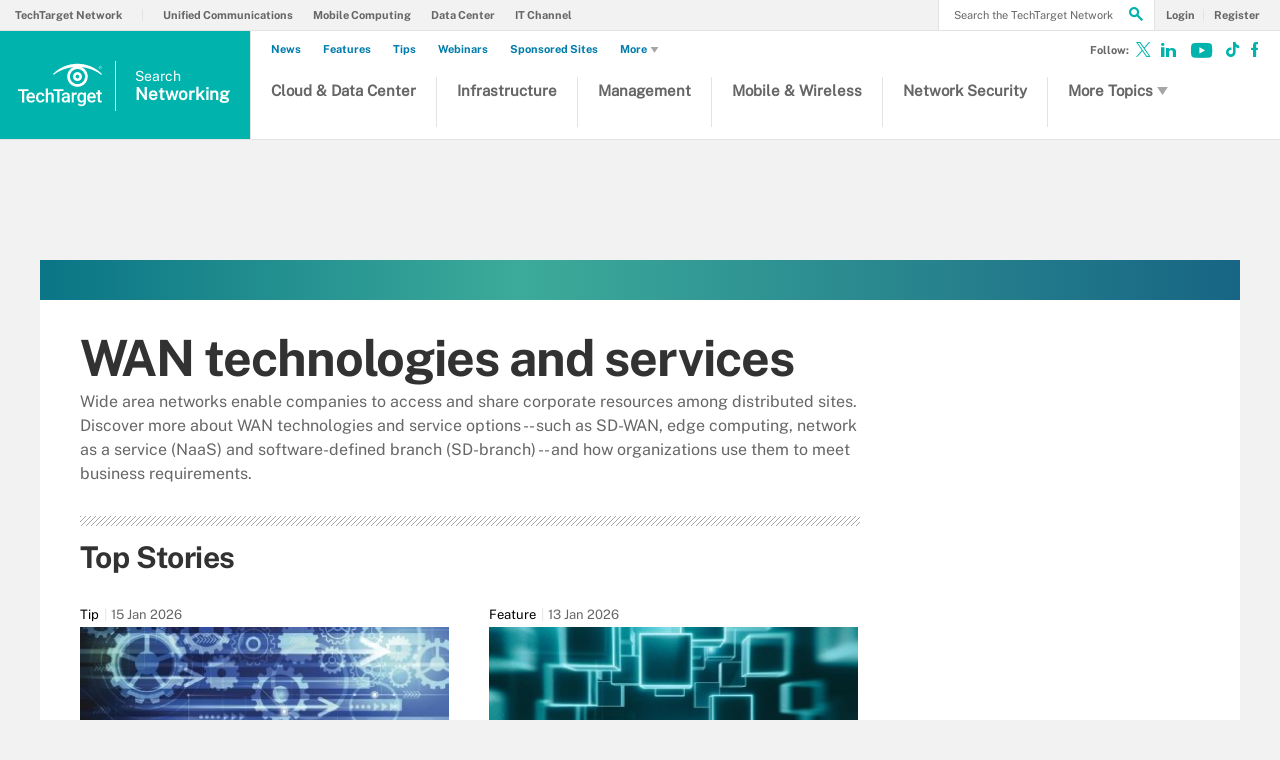

--- FILE ---
content_type: text/html;charset=UTF-8
request_url: https://www.techtarget.com/searchnetworking/resources/WAN-technologies-and-services
body_size: 48392
content:
<!DOCTYPE html>

<!--[if gt IE 8]><!--><html class="no-js gt-ie8" dir="ltr" lang="en"><!--<![endif]-->
<head>
	<link rel="dns-prefetch" href="https://s.dpmsrv.com/"/>
<link rel="dns-prefetch" href="https://cdn.doubleverify.com/"/>
<link rel="dns-prefetch" href="https://cdn.optimizely.com/"/>
<link rel="dns-prefetch" href="https://www.googletagmanager.com/"/>
<link rel="dns-prefetch" href="https://pagead2.googlesyndication.com/"/>
<link rel="dns-prefetch" href="https://securepubads.g.doubleclick.net/"/>
<link rel="dns-prefetch" href="https://static.chartbeat.com/"/>



    <link rel='preload' href='/rms/ux/responsive/fonts/PublicSans-Regular.woff2' as='font' type='font/woff2' crossorigin>
<meta charset="utf-8" />
			<meta http-equiv="X-UA-Compatible" content="IE=edge,chrome=1" />
			<title>WAN technologies and services | Resources and Information from TechTarget</title>
			<meta name="viewport" content="width=device-width,initial-scale=1" />
			<meta name="description" content="Explore the latest wide area network technologies and services that allow enterprises to access resources among distributed sites to meet business needs." />
			<meta name="robots" content="noodp" />
			<link rel="canonical" href="https://www.techtarget.com/searchnetworking/resources/WAN-technologies-and-services" />
			<link rel="next" href="https://www.techtarget.com/searchnetworking/resources/WAN-technologies-and-services/page/2" />
			<style def-inline type="text/css">
			@font-face{font-family:"Public Sans";src:url(/rms/ux/responsive/fonts/PublicSans-Regular.woff2) format("woff2"),url(/rms/ux/responsive/fonts/PublicSans-Regular.ttf) format("truetype");font-weight:400;font-style:normal;font-display:swap}@font-face{font-family:"Public Sans Bold";src:url(/rms/ux/responsive/fonts/PublicSans-Bold.woff2) format("woff2"),url(/rms/ux/responsive/fonts/PublicSans-Bold.ttf) format("truetype");font-weight:400;font-style:normal;font-display:swap}article,aside,details,figcaption,figure,footer,header,hgroup,main,nav,section,summary{display:block}audio,canvas,video{display:inline-block;*display:inline;*zoom:1}audio:not([controls]){display:none;height:0}[hidden]{display:none}html{font-size:100%;-ms-text-size-adjust:100%;-webkit-text-size-adjust:100%}html,button,input,select,textarea{font-family:sans-serif}body{margin:0}a:active,a:hover{outline:0}h1{font-size:2em;margin:.67em 0}h2{font-size:1.5em;margin:.83em 0}h3{font-size:1.17em;margin:1em 0}h4{font-size:1em;margin:1.33em 0}h5{font-size:.83em;margin:1.67em 0}h6{font-size:.67em;margin:2.33em 0}abbr[title]{border-bottom:1px dotted}b,strong{font-weight:700}blockquote{margin:1em 40px}dfn{font-style:italic}hr{-moz-box-sizing:content-box;box-sizing:content-box;height:0}mark{background:#ff0;color:#000}p,pre{margin:1em 0}code,kbd,pre,samp{font-family:monospace,serif;_font-family:"courier new",monospace;font-size:1em}pre{white-space:pre;white-space:pre-wrap;word-wrap:break-word}q{quotes:none}q:before,q:after{content:"";content:none}small{font-size:80%}sub,sup{font-size:75%;line-height:0;position:relative;vertical-align:baseline}sup{top:-.5em}sub{bottom:-.25em}dl,menu,ol,ul{margin:1em 0}dd{margin:0 0 0 40px}menu,ol,ul{padding:0 0 0 40px}nav ul,nav ol{list-style:none;list-style-image:none}img{border:0;-ms-interpolation-mode:bicubic}svg:not(:root){overflow:hidden}figure{margin:0}form{margin:0}fieldset{border:1px solid silver;margin:0 2px;padding:.35em .625em .75em}legend{border:0;padding:0;white-space:normal;*margin-left:-7px}button,input,select,textarea{font-size:100%;margin:0;vertical-align:baseline;*vertical-align:middle}button,input{line-height:normal}button,select{text-transform:none}button,html input[type=button],input[type=reset],input[type=submit]{-webkit-appearance:button;cursor:pointer;*overflow:visible}button[disabled],html input[disabled]{cursor:default}input[type=checkbox],input[type=radio]{box-sizing:border-box;padding:0;*height:13px;*width:13px}input[type=search]{-webkit-appearance:textfield;-moz-box-sizing:content-box;-webkit-box-sizing:content-box;box-sizing:content-box}input[type=search]::-webkit-search-cancel-button,input[type=search]::-webkit-search-decoration{-webkit-appearance:none}button::-moz-focus-inner,input::-moz-focus-inner{border:0;padding:0}textarea{overflow:auto;vertical-align:top}table{border-collapse:collapse;border-spacing:0}.publicSans,.topic-section .topic-form .topic-form-textfield,.infotype-section .topic-form .topic-form-textfield,.topic-section .topic-form .placeholder,.infotype-section .topic-form .placeholder,h2.topic-subtitle,.news-subtitle,.topic-subtitle .definition-link,.blog-subtitle .definition-link,.definition-listing-header h2 .definition-link,.news-subtitle .definition-link,.sign-up-wrapper.cascading-reg .sign-up-content .sign-up-form.cascading-reg-form .radioButtonList li label,.sign-up-wrapper.cascading-reg .sign-up-content .sign-up-form.cascading-reg-form .checkboxList li label,.sign-up-wrapper.cascading-reg .sign-up-content .sign-up-form.cascading-reg-form .radio-related-products label,.header_v3 .header-logo .header-logo-mobile,.header_v2 .nav-links li.more-content .more-content-dropdown .nav-list-sublist li,.nav-list-item-searchsites .nav-list-item-header,.nav-list-item-all-sites .nav-list-item-header,input,body{font-family:"Public Sans",sans-serif;font-weight:400;font-style:normal}.publicSans-i{font-family:"Public Sans",sans-serif;font-weight:400;font-style:italic}.publicSans-m,.topic-subtitle,.blog-subtitle,.definition-listing-header h2,.news-subtitle,.inline-reg .meterDescription,.sign-up-wrapper.cascading-reg .sign-up-content .sign-up-header p span,.nav-list-item-header-type,.nav-list-item-header .view-all,.nav-list-sublist-header .view-all,.publicSans-b,.new-notable-item .source,.new-notable-item h4,.new-notable-title,.topic-section .topic-news-item .topic-news-description .sponsored,.topic-section .topic-news-item .infotype-news-description .sponsored,.topic-section .infotype-news-item .topic-news-description .sponsored,.topic-section .infotype-news-item .infotype-news-description .sponsored,.infotype-section .topic-news-item .topic-news-description .sponsored,.infotype-section .topic-news-item .infotype-news-description .sponsored,.infotype-section .infotype-news-item .topic-news-description .sponsored,.infotype-section .infotype-news-item .infotype-news-description .sponsored,.topic-section .topic-news-item .topic-news-title,.topic-section .topic-news-item .infotype-news-title,.topic-section .infotype-news-item .topic-news-title,.topic-section .infotype-news-item .infotype-news-title,.infotype-section .topic-news-item .topic-news-title,.infotype-section .topic-news-item .infotype-news-title,.infotype-section .infotype-news-item .topic-news-title,.infotype-section .infotype-news-item .infotype-news-title,.topic-section .topic-news-item .news-desktop-date,.topic-section .infotype-news-item .news-desktop-date,.infotype-section .topic-news-item .news-desktop-date,.infotype-section .infotype-news-item .news-desktop-date,.topic-section .topic-news-item .news-mobile-date,.topic-section .infotype-news-item .news-mobile-date,.infotype-section .topic-news-item .news-mobile-date,.infotype-section .infotype-news-item .news-mobile-date,.topic-section .topic-item-title,.infotype-section .topic-item-title,.topic-section .topic-section-title,.topic-section .infotype-section-title,.infotype-section .topic-section-title,.infotype-section .infotype-section-title,.topic-title,.infotype-title,.news-listing-title,.blog-title,.definition-listing-header h1,#newsListing h1,.sign-up-wrapper.cascading-reg .sign-up-content .sign-up-form.cascading-reg-form .onereg-error.submit-error p,.sign-up-wrapper.cascading-reg .sign-up-content .sign-up-form.cascading-reg-form input[type=submit],.sign-up-wrapper.cascading-reg .sign-up-content .sign-up-form.cascading-reg-form label,.sign-up-wrapper.cascading-reg .sign-up-content .sign-up-form.cascading-reg-form h2,.sign-up-wrapper.cascading-reg .sign-up-content .sign-up-form.cascading-reg-form>span.headline,#sdef .sign-up-wrapper.cascading-reg .sign-up-content .sign-up-header .eyebrow,.sign-up-wrapper.cascading-reg .sign-up-content .sign-up-header .eyebrow,.sign-up-wrapper.cascading-reg .sign-up-content .sign-up-form li input[type=submit],.sign-up-wrapper.cascading-reg .sign-up-content .sign-up-form li label,.sign-up-wrapper.inline-reg .sign-up-content .sign-up-header h2,.sign-up-wrapper.cascading-reg .sign-up-content .sign-up-header h2,.resources-bar-item,.related-bar-item,.related-bar-header,.resources-bar-header,.header_v3 .nav-social .nav-social-item.title,.header_v3 .header-logo .header-logo-mobile span,.nav-list-sublist-header-topics,.nav-user-action,.nav-links,.nav-join-pro,.header-logo,.section-title,.splash-heading,.button{font-family:"Public Sans Bold",sans-serif;font-weight:400;font-style:normal}.clearfix:before,.new-notable-items:before,.topic-section .topic-news-items:before,.topic-section .infotype-news-items:before,.infotype-section .topic-news-items:before,.infotype-section .infotype-news-items:before,.sign-up-wrapper.inline-reg .sign-up-form:before,.sign-up-wrapper.cascading-reg .sign-up-form:before,.content-columns:before,.clearfix:after,.new-notable-items:after,.topic-section .topic-news-items:after,.topic-section .infotype-news-items:after,.infotype-section .topic-news-items:after,.infotype-section .infotype-news-items:after,.sign-up-wrapper.inline-reg .sign-up-form:after,.sign-up-wrapper.cascading-reg .sign-up-form:after,.content-columns:after{content:"";display:table}.clearfix:after,.new-notable-items:after,.topic-section .topic-news-items:after,.topic-section .infotype-news-items:after,.infotype-section .topic-news-items:after,.infotype-section .infotype-news-items:after,.sign-up-wrapper.inline-reg .sign-up-form:after,.sign-up-wrapper.cascading-reg .sign-up-form:after,.content-columns:after{clear:both}.border-box,.topic-section .topic-form .topic-form-btn,.infotype-section .topic-form .topic-form-btn,.topic-section .topic-form .topic-form-textfield,.infotype-section .topic-form .topic-form-textfield,.sign-up-wrapper.cascading-reg .sign-up-content .sign-up-form.cascading-reg-form input,.sign-up-wrapper.cascading-reg .sign-up-content .sign-up-form.cascading-reg-form select,.sign-up-wrapper.cascading-reg .sign-up-content .sign-up-form.cascading-reg-form textarea,.sign-up-wrapper.inline-reg .sign-up-form .sign-up-btn,.sign-up-wrapper.cascading-reg .sign-up-form .sign-up-btn,.sign-up-wrapper.inline-reg .sign-up-form .sign-up-textfield,.sign-up-wrapper.cascading-reg .sign-up-form .sign-up-textfield,.nav-list-sublist-header-topics,.nav-list-item-header,.nav-list-sublist-header,.nav,.header-search-input{box-sizing:border-box}.link-teal,.header_v3 .nav-social .nav-social-item a{color:#00b3ac}.link-teal:hover,.header_v3 .nav-social .nav-social-item a:hover{color:#006860}.link-blue,.nav-join-pro{color:#008bc1}.link-blue:hover,.nav-join-pro:hover{color:#005272}.link-blue-l{color:#00b9d8}.link-blue-l:hover{color:#005272}.link-teal-new,.inline-reg.login-register a,.share-bar-item-desktop a,.indentfix li a,.default-list li a,.main-content .content-columns .content-center .section>ul li a,p a{color:teal}.link-teal-new:hover,.inline-reg.login-register a:hover,.share-bar-item-desktop a:hover,.indentfix li a:hover,.default-list li a:hover,.main-content .content-columns .content-center .section>ul li a:hover,p a:hover{color:#323232}.link-teal-new-on-gray{color:#007a76}.link-teal-new-on-gray:hover{color:#000}.link-blue-new,.topicLeaf_v2 .new-notable .new-notable-item>p a,.nav-links li a,#content-body p a,li[type=disc] a,.noindent li a,table a,table .indentfix li a,table .indentfix li.indentfix a,li.indentfix a,.default-list li a,.main-content .content-columns .content-center #content-body .section>ul.default-list li a,.definition-link{color:#007cad}.link-blue-new:hover,.topicLeaf_v2 .new-notable .new-notable-item>p a:hover,.nav-links li a:hover,#content-body p a:hover,li[type=disc] a:hover,.noindent li a:hover,table a:hover,table .indentfix li a:hover,li.indentfix a:hover,.default-list li a:hover,.main-content .content-columns .content-center #content-body .section>ul.default-list li a:hover,.definition-link:hover{color:#005272}body{font-size:15px;color:#323232;min-width:320px;background:#f2f2f2;position:relative;z-index:320}@media (min-width:640px){body{z-index:640}}@media (min-width:960px){body{z-index:960}}@media (min-width:1280px){body{z-index:1280}}a{text-decoration:none;color:inherit;transition:color .2s}p{font-size:15px;line-height:1.53em;color:#666;margin:1.5em 0}@media (min-width:640px){p{font-size:16px;line-height:1.75em}}@media (min-width:960px){p{font-size:17px;line-height:1.71em}}@media (min-width:1280px){p{font-size:18px;line-height:1.67em}}i{font-style:normal}ul{margin:0;padding:0}button{border:0;background:0}.button{font-size:13px;line-height:50px;letter-spacing:-.02em;text-align:center;color:#fff;height:50px;border-radius:3px;transition:background-color .2s}.blue-button{background:#007cad}.blue-button:hover{background:#005272}.teal-button{background:teal}.teal-button:hover{background:#323232}.black-button{background:#323232}.black-button:hover{background:#000}.primaryButton{background-color:teal;padding:10px 30px}.icon{position:relative}.site-container.fixed{position:fixed;width:100%;top:0}.main-content{margin:20px 20px 0;background:#fff;position:relative;z-index:2}@media (min-width:960px){.main-content{width:800px;margin:10px auto 0;padding:0 40px}}@media (min-width:1280px){.main-content{width:1120px}}.main-content.ads-by-google{z-index:auto}@media (min-width:960px){.content-left{width:170px;padding-top:50px;position:relative;float:left;clear:left}}@media (min-width:1280px){.content-left{width:200px}}@media (min-width:960px){.locking-full-bar{width:170px}}@media (min-width:1280px){.locking-full-bar{width:200px}}.content-center{position:relative;margin:0 20px}@media (min-width:640px){.content-center{margin:0 40px}}@media (min-width:960px){.content-center{width:590px;margin:0 0 0 40px;float:left}}@media (min-width:1280px){.content-center{width:640px}}@media (min-width:1280px){.content-right{float:left;width:200px;margin-left:40px}}.top-gradient-bar{width:100%;background-size:cover;min-height:10px;margin-bottom:20px}@media (min-width:640px){.top-gradient-bar{min-height:20px}}@media (min-width:960px){.top-gradient-bar{width:880px;height:29px;margin:0 -40px -29px}}@media (min-width:1280px){.top-gradient-bar{width:1200px;height:40px;margin-bottom:-40px}}.top-gradient-bar{background:#0b7686;background:linear-gradient(to right,#0b7686 0,#0b7686 1%,#3cab9a 40%,#176584 100%)}.definition-link{margin-right:-.2em}.definition-link .icon{font-size:1.5em;top:.15em}.show-more{color:#666;cursor:pointer;transition:color .2s}.show-more:hover{color:#323232}::-webkit-input-placeholder{color:#666}:-moz-placeholder{color:#666}::-moz-placeholder{color:#666;opacity:1}:-ms-input-placeholder{color:#666}.indentfix,.default-list,.main-content .content-columns .content-center .section>ul{margin:0 0 20px 25px;padding:0}.indentfix li,.default-list li,.main-content .content-columns .content-center .section>ul li{font-size:15px;color:#666;margin:10px 0}@media (min-width:640px){.indentfix li,.default-list li,.main-content .content-columns .content-center .section>ul li{font-size:16px;line-height:1.75em}}@media (min-width:960px){.indentfix li,.default-list li,.main-content .content-columns .content-center .section>ul li{font-size:17px;line-height:1.71em}}@media (min-width:1280px){.indentfix li,.default-list li,.main-content .content-columns .content-center .section>ul li{font-size:18px;line-height:1.67em}}.indentfix li a.button,.default-list li a.button,.main-content .content-columns .content-center .section>ul li a.button{color:#fff}.indentfix li a.button:hover,.default-list li a.button:hover,.main-content .content-columns .content-center .section>ul li a.button:hover{color:#fff}li.indentfix{font-size:15px;color:#666;margin:10px 0}@media (min-width:640px){li.indentfix{font-size:16px;line-height:1.75em}}@media (min-width:960px){li.indentfix{font-size:17px;line-height:1.71em}}@media (min-width:1280px){li.indentfix{font-size:18px;line-height:1.67em}}li.indentfix table{margin-right:30px}.extra-info-inner .indentfix li,.extra-info-inner .default-list li,.extraInfo .indentfix li,.extraInfo .default-list li,.sidebar .indentfix li,.sidebar .default-list li{font-size:13px}table{color:#666}table td{vertical-align:top}table td .nav{padding:0}table .indentfix{margin:0 0 20px 25px;padding:0}table .indentfix li,table .indentfix li.indentfix{font-size:15px;color:#666;margin:10px 0}@media (min-width:640px){table .indentfix li,table .indentfix li.indentfix{font-size:16px;line-height:1.75em}}@media (min-width:960px){table .indentfix li,table .indentfix li.indentfix{font-size:17px;line-height:1.71em}}@media (min-width:1280px){table .indentfix li,table .indentfix li.indentfix{font-size:18px;line-height:1.67em}}@media (min-width:640px){table{font-size:16px;line-height:1.75em}}@media (min-width:960px){table{font-size:17px;line-height:1.71em}}@media (min-width:1280px){table{font-size:18px;line-height:1.67em}}pre{background-color:#eee;padding:10px;white-space:pre;word-wrap:break-word;overflow:auto;max-height:300px;width:100%;box-sizing:border-box;clear:both}@media (min-width:640px){pre{max-height:600px}}.code-toolbar{clear:both}.content-center img{max-width:600px}.hidden{display:none}.paywall{display:none!important}.grecaptcha-badge{visibility:hidden;z-index:2}img[alt]{font-size:8px;color:#666}.inline-block{display:inline-block}#sp_privacy_manager_container{z-index:9999999999999!important}html.sp-pm-open{margin-top:0!important}#cmp-banner{position:fixed;bottom:0;right:0;z-index:100}@media (min-width:960px){#cmp-banner{bottom:20px}}#cmp-banner:empty{display:none}#gpcBannerContainer{position:fixed;bottom:20px;left:20px;background:#f2f2f2;padding:10px 20px;border:1px solid #666;border-radius:20px;font-size:16px;color:#323232;z-index:9999999999}body .content-center .section>div:not(#inlineRegistrationWrapper):not(.imagecaption){color:#666}@media (min-width:640px){body .content-center .section>div:not(#inlineRegistrationWrapper):not(.imagecaption){font-size:16px}}@media (min-width:960px){body .content-center .section>div:not(#inlineRegistrationWrapper):not(.imagecaption){font-size:17px}}@media (min-width:1280px){body .content-center .section>div:not(#inlineRegistrationWrapper):not(.imagecaption){font-size:18px}}.alignLeft{float:none}.alignRight{float:none}.color1,.color2{background-color:#666}table .colorback{background-color:#666;color:#fff}table .colorback p{color:#fff}table .colorback td{padding:5px}table .colorSuperLite{background-color:#efefef}u{text-decoration:none!important}.noindent{margin:0 0 20px 25px;padding:0}.noindent li{font-size:15px;color:#666;margin:10px 0}@media (min-width:640px){.noindent li{font-size:16px;line-height:1.75em}}@media (min-width:960px){.noindent li{font-size:17px;line-height:1.71em}}@media (min-width:1280px){.noindent li{font-size:18px;line-height:1.67em}}li[type=disc]{font-size:15px;color:#666;margin:10px 0}@media (min-width:640px){li[type=disc]{font-size:16px;line-height:1.75em}}@media (min-width:960px){li[type=disc]{font-size:17px;line-height:1.71em}}@media (min-width:1280px){li[type=disc]{font-size:18px;line-height:1.67em}}.imagecaption{clear:both;text-align:left}.imagecaption.alignRight{float:right;margin:0 0 30px 40px}.imagecaption.alignLeft{float:left;margin:0 40px 30px 0}.imagecaption img{display:block;margin:5px 0}.content-center .section>div.imagecaption,.imagecaption{font-size:13px;color:#666}i{font-style:italic}i.icon{font-style:normal}.section{padding-top:10px;margin-top:50px}.section-title,.splash-heading{font-size:18px;line-height:1.22em;margin-top:21px;margin-bottom:-3px;position:relative}@media (min-width:640px){.section-title,.splash-heading{font-size:24px;line-height:1.08em;margin-top:28px;margin-bottom:30px}}@media (min-width:960px){.section-title,.splash-heading{font-size:28px;line-height:1.21em}}@media (min-width:1280px){.section-title,.splash-heading{font-size:30px}}.section-title .icon,.splash-heading .icon{font-size:35px;color:teal;position:absolute}@media (min-width:640px){.section-title .icon,.splash-heading .icon{font-size:48px}}@media (min-width:960px){.section-title .icon,.splash-heading .icon{font-size:53px}}#site-container .vgn-ext-region,#site-container .vgn-ext-component{min-height:0!important;min-width:0!important;position:static!important;word-wrap:normal!important}.visuallyhidden{border:0;clip:rect(0 0 0 0);height:1px;margin:-1px;overflow:hidden;padding:0;position:absolute;width:1px}@media only screen and (-webkit-min-device-pixel-ratio:1.5),only screen and (-o-min-device-pixel-ratio:3/2),only screen and (min--moz-device-pixel-ratio:1.5),only screen and (min-device-pixel-ratio:1.5){.replace_2x{font-size:1px}}#anchor{top:-150px;position:relative}.header{min-width:320px;width:100%;height:60px;background-color:#00b3ac;position:relative;z-index:100}@media (min-width:960px){.header{height:140px;padding-bottom:10px;background:#fff;z-index:auto}}.header-logo{font-size:12px;text-decoration:none;color:#fff;height:60px;position:absolute;left:60px;right:60px;margin:0 auto;text-align:center;top:0}@media (min-width:640px){.header-logo{font-size:16px}}@media (min-width:960px){.header-logo{width:120px;height:89px;margin:0;border-top:1px solid #e3e3e3;background:#00b3ac;top:50px;bottom:10px;left:0}}.header-logo.mobile-link{display:block}@media (min-width:960px){.header-logo.mobile-link{display:none}}.header-logo.desktop-link{display:none}@media (min-width:960px){.header-logo.desktop-link{display:block;background:#00b3ac}}@media (min-width:960px){.header-logo.desktop-link:after{content:"";width:1px;position:absolute;left:113px;top:18px;height:50px;border-right:1px solid #42c7c1}}.header-logo.desktop-link img{display:none}.header-logo-mobile{position:relative;top:20px}@media (min-width:960px){.header-logo-mobile{display:none}}.header-logo-desktop{width:84px;height:44px;display:none}@media (min-width:960px){.header-logo-desktop{position:relative;top:20px;left:15px;display:block;border-right:1px solid #42c7c1;margin:-3px 0;padding:3px 20px 3px 0}}.header-logo-small{display:none}.header-search-toggle{width:60px;height:60px;border-left:1px solid #6AC4C0;background-color:#00b3ac;position:absolute;top:0;right:0}@media (min-width:960px){.header-search-toggle{width:70px;height:90px;border:0;background-color:transparent;top:auto;bottom:10px;z-index:4}}.header-search-toggle.selected{background-color:#015944}@media (min-width:960px){.header-search-toggle.selected{background-color:transparent}}.header-search-toggle>.icon{font-size:45px;color:#fff;transition:color .2s}@media (min-width:960px){.header-search-toggle>.icon{color:#00b3ac;position:absolute;right:12px;top:22px}}@media (min-width:960px){.header-search-toggle:hover>.icon{color:#c6c2bf}}@media (min-width:960px){.form-open.header-search-toggle{width:70px!important}}.header-search{z-index:999999;width:100%;position:absolute;top:60px;right:0;display:none}@media (min-width:960px){.header-search{top:51px}}@media (min-width:1280px){.header-search{display:block}}.header-search span.placeholder{font-size:15px;line-height:50px;color:#666}@media (min-width:640px){.header-search span.placeholder{font-size:18px}}@media (min-width:960px){.header-search span.placeholder{font-size:24px;line-height:80px!important}}.header-search-input{font-size:15px;line-height:50px;color:#666;width:100%;height:50px;padding:0 20px;border:0;border-bottom:1px solid #E7E8E9}@media (min-width:640px){.header-search-input{font-size:18px}}@media (min-width:960px){.header-search-input{font-size:24px;height:89px;border-bottom:0}}.header-search-input:focus{color:#323232}.header-search-input::-ms-clear{display:none}.nav-toggle{width:60px;height:60px;border-right:1px solid #6AC4C0;background-color:#00b3ac}@media (min-width:960px){.nav-toggle{display:none}}.nav-toggle.selected{background-color:#015944}.nav-toggle>.icon{font-size:37px;color:#fff;top:1px}.nav{width:100%;border-bottom:1px solid #e3e3e3;background:#fff;position:absolute;top:60px;left:0;display:none}@media (min-width:960px){.nav{padding:50px 0 0 120px;border-bottom:0;position:static;display:block}}.nav-join-pro{font-size:11px;line-height:50px;height:50px;padding-left:20px;display:block}@media (min-width:640px){.nav-join-pro{font-size:12px}}@media (min-width:960px){.nav-join-pro{display:none}}.nav-join-pro span{display:inline-block;width:120px;vertical-align:middle;line-height:normal}@media (min-width:640px){.nav-join-pro span{width:63%}}.nav-links{z-index:1;font-size:11px;margin:5px 0 0;padding:10px 20px;border-top:1px solid #e3e3e3}@media (min-width:960px){.nav-links{height:50px;margin:0;padding:0 20px;position:absolute;top:0;left:15px;padding-left:0;border-top:0;background-color:#fff;z-index:10}}.nav-links ul{clear:both;overflow:hidden}.nav-links li{float:left;line-height:30px}@media (min-width:960px){.nav-links li{line-height:50px;padding:0}}.nav-links li:last-child a{border:0}.nav-links li:nth-child(3){float:left}.nav-links li a{border-right:1px solid #e3e3e3;text-transform:uppercase;padding-right:10px;margin-right:10px}.nav-user{font-size:11px;line-height:50px;height:50px;position:absolute;right:20px;top:0;z-index:1}@media (min-width:640px){.nav-user{font-size:12px}}@media (min-width:960px){.nav-user{right:206px}}.nav-user-name{color:#666;padding:0 10px 0 0;border-right:1px solid #e3e3e3}@media (min-width:640px){.nav-user-name{padding-right:15px}}.nav-user-action{text-transform:uppercase;color:teal;padding-left:8px;cursor:pointer;transition:color .2s}@media (min-width:640px){.nav-user-action{padding-left:13px}}.nav-user-action:hover{color:#323232}.nav-user-action.cookies{border-left:1px solid #e3e3e3;padding-left:10px;margin-left:8px}@media (min-width:640px){.nav-user-action.cookies{padding-left:15px;margin-left:13px}}.nav-list{border-top:1px solid #e3e3e3}.nav-list-item{border-bottom:1px solid #e3e3e3}@media (min-width:960px){.nav-list-item{width:175px;height:89px;border-bottom:0;border-right:1px solid #e3e3e3;position:relative;z-index:9}}@media (min-width:1280px){.nav-list-item{width:200px}}.nav-list-item.selected{background-color:#f2f2f3}@media (min-width:960px){.nav-list-item.selected{background-color:transparent}}.nav-list-item.selected .nav-list-item-header,.nav-list-item.selected .nav-list-sublist-header{border-bottom:1px solid #e7e8e9}@media (min-width:960px){.nav-list-item.selected .nav-list-item-header,.nav-list-item.selected .nav-list-sublist-header{border:0}}.nav-list-item.selected .nav-list-item-header>.icon-arrow-down:before,.nav-list-item.selected .nav-list-sublist-header>.icon-arrow-down:before{content:"3"}.nav-list-item.selected .nav-list-item-dropdown{display:block}.nav-list-item-border{border-bottom:1px solid #e3e3e3;z-index:999998}.nav-list-item-header,.nav-list-sublist-header{font-size:13px;line-height:50px;color:teal;height:50px;margin:0 20px;position:relative;cursor:pointer}@media (min-width:640px){.nav-list-item-header,.nav-list-sublist-header{font-size:14px}}@media (min-width:960px){.nav-list-item-header,.nav-list-sublist-header{margin:0}}.nav-list-item-header .icon,.nav-list-sublist-header .icon{color:#4e4e4e;position:absolute;top:18px;right:0}@media (min-width:960px){.nav-list-item-header .icon,.nav-list-sublist-header .icon{font-size:20px;top:33px;right:20px;transition:color .2s}}.nav-list-item-header .view-all,.nav-list-sublist-header .view-all{font-size:9px;text-transform:uppercase;color:#666;padding-right:27px;position:absolute;top:16px;right:5px;cursor:pointer;transition:color .2s}@media (min-width:960px){.nav-list-item-header .view-all,.nav-list-sublist-header .view-all{top:17px}}.nav-list-item-header .view-all .icon,.nav-list-sublist-header .view-all .icon{font-size:20px;color:#666;top:0}@media (min-width:960px){.nav-list-item-header .view-all .icon,.nav-list-sublist-header .view-all .icon{right:0}}.nav-list-item-header .view-all:hover,.nav-list-sublist-header .view-all:hover{color:#323232}.nav-list-item-header .view-all:hover .icon,.nav-list-sublist-header .view-all:hover .icon{color:#323232}.nav-list-item-header{line-height:16px}@media (min-width:960px){.nav-list-item-header{height:89px;margin:0}}.nav-list-item-header .icon-navigation-detail,.nav-list-item-header .icon-navigation-arrow{display:none}.nav-list-item-header:hover .icon{color:#00b3ac}.nav-list-item-header-type{font-size:12px;letter-spacing:.1em;text-transform:uppercase;color:#323232;position:absolute;top:10px;left:14px;display:none}@media (min-width:960px){.nav-list-item-header-type{display:block}}.nav-list-item-header-title{height:50px;display:table-cell;vertical-align:middle}@media (min-width:960px){.nav-list-item-header-title{width:110px;height:89px;padding:0 50px 0 15px}}@media (min-width:1280px){.nav-list-item-header-title{width:135px}}.nav-list-item-dropdown{max-height:135px;overflow:auto;display:none;box-shadow:inset 0 -10px 5px -5px #c6c2bf}@media (min-width:960px){.nav-list-item-dropdown{max-height:none;padding:20px;border:1px solid #e3e3e3;border-top:0;background-color:#fff;position:absolute;top:89px;left:0;overflow:visible;box-shadow:none}}.nav-list-item-jscroll{overflow:hidden}@media (min-width:960px){.nav-list-item-jscroll{overflow:auto}}.nav-list-parent-topics{display:none;cursor:pointer}.nav-list-sublist-header.nav-list-sublist-header-gray{font-size:13px;color:#666}.nav-list-sublist{padding:10px 0;border-top:1px solid #fff}.nav-list-sublist-item,.nav-list-sublist-link{font-size:11px;color:#666;padding:9px 20px}@media (min-width:640px){.nav-list-sublist-item,.nav-list-sublist-link{font-size:13px}}@media (min-width:960px){.nav-list-sublist-item,.nav-list-sublist-link{padding:9px 0}}.nav-list-sublist-item:hover,.nav-list-sublist-link:hover{color:#000}.nav-list-sublist-item.sponsored,.nav-list-sublist-link.sponsored{color:#007cad}.nav-list-sublist-item.sponsored:hover,.nav-list-sublist-link.sponsored:hover{color:#005272}@media (min-width:960px){.nav-list-item-searchsites,.nav-list-item-all-sites{width:240px}}.nav-list-item-searchsites .nav-list-item-header,.nav-list-item-all-sites .nav-list-item-header{font-size:14px}@media (min-width:640px){.nav-list-item-searchsites .nav-list-item-header,.nav-list-item-all-sites .nav-list-item-header{font-size:16px}}@media (min-width:960px){.nav-list-item-searchsites .nav-list-item-header,.nav-list-item-all-sites .nav-list-item-header{font-size:17px;line-height:22px;color:#fff;font-weight:700;background-color:#00b3ac}}.nav-list-item-searchsites .nav-list-item-header a,.nav-list-item-all-sites .nav-list-item-header a{display:block}@media (min-width:960px){.nav-list-item-searchsites .nav-list-item-header .icon,.nav-list-item-all-sites .nav-list-item-header .icon{color:#fff;top:34px;right:10px}}.nav-list-item-searchsites .nav-list-item-header .icon:hover,.nav-list-item-all-sites .nav-list-item-header .icon:hover{color:#00b3ac}@media (min-width:960px){.nav-list-item-searchsites .nav-list-item-header-title,.nav-list-item-all-sites .nav-list-item-header-title{width:190px}}@media (min-width:960px){.nav-list-item-searchsites .nav-list-item-dropdown,.nav-list-item-all-sites .nav-list-item-dropdown{left:-120px;width:318px;padding:20px;margin:0}}.nav-list-item-searchsites .nav-list-item-header .icon:hover{color:#323232}.nav-list-item-searchsites .nav-list-item-header.searchdatacenteres .icon-arrow-down{display:none}.nav-list-item-all-sites .nav-list-item-jscroll .nav-list-child-sites:first-child{display:none}.nav-list-item-all-sites .nav-list-item-jscroll .nav-list-parent-sites{display:block}.nav-list-item-all-sites .nav-list-child-sites{display:none}.nav-list-item-all-sites .nav-list-parent-sites{cursor:pointer}@media (min-width:960px){.nav-list-item-topics{position:absolute;left:360px;top:51px}}@media (min-width:960px){.nav-list-item-topics .nav-list-item-dropdown{width:311px;padding:20px;left:-1px}}@media (min-width:1280px){.nav-list-item-topics .nav-list-item-dropdown{width:361px}}.nav-list-item-topics .nav-list-item-dropdown.infotype .nav-list-item-jscroll .nav-list-child-topics:first-child{display:none}.nav-list-item-topics .nav-list-item-dropdown.infotype .nav-list-item-jscroll .nav-list-parent-topics{display:block}.nav-list-item-topics .nav-list-child-topics{position:relative}.nav-list-sublist-header-topics{cursor:auto;line-height:20px;width:100%;height:50px;padding:0 90px 0 20px;display:table-cell;vertical-align:middle}@media (min-width:960px){.nav-list-sublist-header-topics{padding-left:0}}.nav-list-child-topics{display:none}.nav-list-item-jscroll .nav-list-child-topics:first-child{display:block}@media (min-width:960px){.nav-list-item-sections{position:absolute;left:536px;top:51px}}@media (min-width:1280px){.nav-list-item-sections{left:561px}}@media (min-width:960px){.nav-list-item-sections .nav-list-item-dropdown{width:311px;padding:20px;margin:0;left:-177px}}@media (min-width:1280px){.nav-list-item-sections .nav-list-item-dropdown{width:361px;left:-202px}}.desktop-fixed-search{display:none}.nav-social{text-align:center;height:60px}@media (min-width:960px){.nav-social{height:50px;padding-left:15px;border-left:1px solid #e3e3e3;position:absolute;top:0;right:12px}}.nav-social-item{margin:0 1px;display:inline-block}.nav-social-item a{color:#666}.nav-social-item a:hover{color:#00b3ac}.nav-social-item .icon{font-size:35px;line-height:60px;top:2px}@media (min-width:960px){.nav-social-item .icon{line-height:50px}}.header_v2 .nav-links{display:none}@media (min-width:640px){.header_v2 .nav-links{display:block}}@media (min-width:960px){.header_v2 .nav-links{padding-right:10px}}@media (min-width:960px){.header_v2 .nav-links li:first-child{border-right:1px solid #e3e3e3;margin-right:10px;padding-right:10px}}@media (min-width:960px) and (min-width:1280px){.header_v2 .nav-links li:first-child{margin-right:15px;padding-right:15px}}.header_v2 .nav-links li:first-child a{border-right:1px solid #e3e3e3;padding-right:10px;margin-right:10px}@media (min-width:960px){.header_v2 .nav-links li:first-child a{border:0;padding-right:0;margin-right:0}}@media (min-width:960px){.header_v2 .nav-links li:last-child a{padding-right:0;margin-right:0}}.header_v2 .nav-links li.more-content{display:none;margin-right:10px;padding-right:10px;border-right:1px solid #e3e3e3}@media (min-width:1280px){.header_v2 .nav-links li.more-content{margin-right:15px;padding-right:15px}}@media (min-width:960px){.header_v2 .nav-links li.more-content{display:block}}.header_v2 .nav-links li.more-content .icon-arrow-down{right:-2px;display:inline-block;min-width:11px}.header_v2 .nav-links li.more-content .more-content-dropdown{background-color:#fff;border:1px solid #e3e3e3;border-top:0;display:none;margin-left:-6px;margin-top:0;position:absolute;width:118px;padding-top:0}@media (min-width:1280px){.header_v2 .nav-links li.more-content .more-content-dropdown{margin-left:-11px;width:125px}}.header_v2 .nav-links li.more-content .more-content-dropdown .nav-list-sublist{padding:0 5px 10px}.header_v2 .nav-links li.more-content .more-content-dropdown .nav-list-sublist li{border-right:0;color:#008bc1;cursor:pointer;height:auto;line-height:15px;margin-right:0;padding:0;width:108px;font-size:13px;margin-bottom:5px;transition:background-color .2s}@media (min-width:1280px){.header_v2 .nav-links li.more-content .more-content-dropdown .nav-list-sublist li{width:117px}}.header_v2 .nav-links li.more-content .more-content-dropdown .nav-list-sublist li:hover{background-color:#007cad}.header_v2 .nav-links li.more-content .more-content-dropdown .nav-list-sublist li:hover a{color:#fff}.header_v2 .nav-links li.more-content .more-content-dropdown .nav-list-sublist li a{text-transform:none;padding:5px;display:block}.header_v2 .nav-links li.more-content.hovered .more-content-dropdown{display:block}.header_v2 .nav-links li.more-content a{border:0;padding-right:0;margin-right:0}@media (min-width:960px){.header_v2 .nav-user{right:153px;padding-right:15px}}.header_v2 .nav-user a:first-child .nav-user-action,.header_v2 .nav-user .icon{border-right:0;padding-right:7px;margin-right:-5px}@media (min-width:960px){.header_v2 .nav-user a:first-child .nav-user-action,.header_v2 .nav-user .icon{padding-right:5px}}@media (min-width:1280px){.header_v2 .nav-user a:first-child .nav-user-action,.header_v2 .nav-user .icon{padding-right:10px}}.header_v2 .nav-user .icon{color:teal;border-right:1px solid #e3e3e3}.header_v2 .nav-user .register{border-left:1px solid #e3e3e3;padding-left:10px;margin-left:5px;color:#fff;transition:background-color .2s}@media (min-width:960px){.header_v2 .nav-user .register{padding-left:7px}}@media (min-width:1280px){.header_v2 .nav-user .register{padding-left:15px}}.header_v2 .nav-user .register:hover span{background-color:#323232}.header_v2 .nav-user .register span{padding:5px 13px;margin:0;border:0;background-color:teal;color:#fff;transition:background-color .2s}@media (min-width:960px){.header_v2 .nav-user .register span{padding:5px 10px}}@media (min-width:1280px){.header_v2 .nav-user .register span{padding:5px 13px}}.header_v2 .nav-social{right:10px}.header_v2 .nav-social .nav-social-item{margin:0;min-width:28px}.header_v2 .nav-social .nav-social-item .icon{font-size:28px;color:#00b3ac;transition:color .2s}.header_v2 .nav-social .nav-social-item .icon:hover{color:#006860}.header_v2 .nav-social .nav-social-item .icon.x_logo{font-size:15px;top:-4px;left:-2px}.header_v2 .nav-social .nav-social-item.title{font-size:12px;color:#666;margin-right:5px}.header_v2 .nav-list-item.hovered .nav-list-item-dropdown{display:block}.header_v2 .nav-list-item-searchsites{width:189px;display:none}@media (min-width:960px){.header_v2 .nav-list-item-searchsites{display:block}}@media (min-width:960px){.header_v2 .nav-list-item-topics{left:309px;width:200px;border-right:0}}@media (min-width:960px){.header_v2 .nav-list-item-topics .nav-list-item-header{padding:10px 0 0 20px}}@media (min-width:960px){.header_v2 .nav-list-item-topics .nav-list-item-header .icon{top:10px;right:115px;font-size:15px}}.header_v2 .nav-list-item-topics .nav-list-item-header .nav-list-item-header-type{position:static}@media (min-width:960px){.header_v2 .nav-list-item-topics .nav-list-item-header .nav-list-item-header-title{padding:0 20px 0 0;display:block;height:49px;width:auto;overflow:hidden;border-right:1px solid #e3e3e3}}@media (min-width:960px){.header_v2 .nav-list-item-topics .nav-list-item-dropdown{width:280px;padding:0}}@media (min-width:960px){.header_v2 .nav-list-item-sections{left:535px;width:200px;border-right:0}}@media (min-width:960px){.header_v2 .nav-list-item-sections .nav-list-item-header{padding:10px 0 0}}@media (min-width:960px){.header_v2 .nav-list-item-sections .nav-list-item-header .icon{top:10px;right:105px;font-size:15px}}.header_v2 .nav-list-item-sections .nav-list-item-header .nav-list-item-header-type{position:static}@media (min-width:960px){.header_v2 .nav-list-item-sections .nav-list-item-header .nav-list-item-header-title{padding:0 20px 0 0;display:block;height:49px;width:165px;overflow:hidden}}@media (min-width:1280px){.header_v2 .nav-list-item-sections .nav-list-item-header .nav-list-item-header-title{width:auto}}@media (min-width:960px){.header_v2 .nav-list-item-sections .nav-list-item-dropdown{left:-27px;width:280px}}.header_v2 .nav-list-item-header-type{color:#666}@media (min-width:960px){.header_v2 .nav-list-item-dropdown{padding:0}.header_v2 .nav-list-item-dropdown .nav-list-sublist{padding:0}.header_v2 .nav-list-item-dropdown .nav-list-sublist li{font-size:14px;margin:0 10px 10px;padding:5px 10px;transition:color .2s;transition:background-color .2s}.header_v2 .nav-list-item-dropdown .nav-list-sublist li:hover{color:#fff;background-color:teal}.header_v2 .nav-list-item-dropdown .nav-list-sublist li a{word-wrap:break-word;display:block}}@media (min-width:960px){.header_v2 .nav-list-item-dropdown.nav-list-sublist{padding:0}.header_v2 .nav-list-item-dropdown.nav-list-sublist li{font-size:14px;margin:0 10px 10px;padding:5px 10px;transition:color .2s;transition:background-color .2s}.header_v2 .nav-list-item-dropdown.nav-list-sublist li:hover{color:#fff;background-color:teal}.header_v2 .nav-list-item-dropdown.nav-list-sublist li a{word-wrap:break-word;display:block}}.header_v2 .nav-list-sublist-item.view-all{color:teal}.header_v2 .header-search{top:60px}@media (min-width:960px){.header_v2 .header-search{display:block!important;right:57px;top:73px;max-width:450px}}@media (min-width:1280px){.header_v2 .header-search{width:555px;top:71px}}@media (min-width:960px){.header_v2 .header-search .header-search-toggle{display:none}}.header_v2 .header-search-input{font-size:13px;height:45px;background-color:#fff;color:#666;border-bottom:1px solid #c6c2bf;line-height:normal}@media (min-width:640px){.header_v2 .header-search-input{font-size:15px}}@media (min-width:960px){.header_v2 .header-search-input{border:2px solid #f2f2f2;padding:0 14px}}@media (min-width:1280px){.header_v2 .header-search-input{padding:0 20px;font-size:17px}}.header_v2 .header-search-input:focus{color:#323232;outline:0}.header_v2 .header-search-input::-webkit-input-placeholder{color:#666}.header_v2 .header-search-input:-moz-placeholder{color:#666}.header_v2 .header-search-input::-moz-placeholder{color:#666}.header_v2 .header-search-input:-ms-input-placeholder{color:#666}@media (min-width:960px){.header_v2 .header-search-toggle{display:none}}.header_v2 .header-search-submit{width:60px;height:60px;border-left:1px solid #6AC4C0;background-color:#00b3ac;position:absolute;top:0;right:0;display:none;transition:background-color .2s}@media (min-width:960px){.header_v2 .header-search-submit{width:45px;height:45px;border:0;z-index:4;right:-45px;display:block}}.header_v2 .header-search-submit:focus{outline:0}.header_v2 .header-search-submit.selected{background-color:#015944}@media (min-width:960px){.header_v2 .header-search-submit.selected{background-color:transparent}}.header_v2 .header-search-submit>.icon{font-size:45px;color:#fff;transition:color .2s}@media (min-width:960px){.header_v2 .header-search-submit>.icon{position:absolute;top:0;right:0}}@media (min-width:960px){.header_v2 .header-search-submit:hover{background-color:#006860}}@media (min-width:960px){.header_v2.fr .nav-user{right:231px}}.header_v2.fr .nav-user-action.cookies{padding-left:12px;margin-left:5px}@media (min-width:960px){.header_v2-keep-nav .header-search{max-width:450px}}.header_v2-keep-nav .nav-list-item.hovered .nav-list-item-dropdown{display:block}.header_v2 .nav-list-item-all-sites .nav-list-item-dropdown,.header_v2-keep-nav .nav-list-item-all-sites .nav-list-item-dropdown{padding:20px}.header_logged_in_icon{font-size:14px}@media (min-width:960px){.header_logged_in_icon{top:2px}}@media (min-width:960px){.nav-list-item-jscroll{max-height:500px}}.header_v2 .nav-social,.header_v2-keep-nav .nav-social{font-size:0;z-index:11;background-color:#fff}.header_v2 .nav-rss,.header_v2-keep-nav .nav-rss{border-right:0!important}.header_v2 .nav-user,.header_v2-keep-nav .nav-user{background-color:#fff;padding-left:10px;z-index:999999!important}@media (min-width:960px){.header_v2 .nav-links,.header_v2-keep-nav .nav-links{height:50px}}@media (min-width:960px){.header_v2 .nav-links>ul,.header_v2-keep-nav .nav-links>ul{height:50px}}.header_v2 .nav-list-item-all-sites.hovered .icon-arrow-down:before,.header_v2-keep-nav .nav-list-item-all-sites.hovered .icon-arrow-down:before{content:"3"}@media (min-width:960px){.header_v2 .nav-list-item-all-sites .nav-list-item-header .icon:hover,.header_v2-keep-nav .nav-list-item-header .icon:hover{color:#fff}}@media (min-width:960px){.header_v2 .nav-list-item-all-sites .nav-list-item-jscroll,.header_v2-keep-nav .nav-list-item-all-sites .nav-list-item-jscroll{height:270px;max-height:270px}}.header_v2-keep-nav .nav-social .nav-social-item .icon.x_logo{font-size:15px;top:-4px;left:-2px}.header.header_v2,.header.header_v2-keep-nav,.header{position:static;position:sticky;top:0;z-index:100}@media (min-width:960px){.header.header_v2,.header.header_v2-keep-nav,.header{top:-50px}}.header.header_v2 .header-search,.header.header_v2-keep-nav .header-search,.header .header-search{}@media (min-width:960px){.header.header_v2 .header-search,.header.header_v2-keep-nav .header-search,.header .header-search{width:60px}}@media (min-width:1000px){.header.header_v2 .header-search,.header.header_v2-keep-nav .header-search,.header .header-search{width:100px}}@media (min-width:1050px){.header.header_v2 .header-search,.header.header_v2-keep-nav .header-search,.header .header-search{width:150px}}@media (min-width:1100px){.header.header_v2 .header-search,.header.header_v2-keep-nav .header-search,.header .header-search{width:200px}}@media (min-width:1150px){.header.header_v2 .header-search,.header.header_v2-keep-nav .header-search,.header .header-search{width:250px}}@media (min-width:1200px){.header.header_v2 .header-search,.header.header_v2-keep-nav .header-search,.header .header-search{width:300px}}@media (min-width:1250px){.header.header_v2 .header-search,.header.header_v2-keep-nav .header-search,.header .header-search{width:350px}}@media (min-width:1280px){.header.header_v2 .header-search,.header.header_v2-keep-nav .header-search,.header .header-search{width:555px}}.header-leaderboard{height:70px;width:100%}@media (min-width:960px){.header-leaderboard{height:110px}}.header-leaderboard #leaderboard{height:90px;width:728px;left:0;right:0}@media (min-width:960px){#microsite .header.header_v2,#microsite .header.header_v2-keep-nav,#microsite .header{top:0}}#microsite .header-leaderboard,#microsite .cls-hlb-wrapper-mobile,#microsite .cls-hlb-wrapper-desktop{display:none}#micrositePromo .header-leaderboard,#micrositePromo .cls-hlb-wrapper-mobile,#micrositePromo .cls-hlb-wrapper-desktop,#article .header-leaderboard,#article .cls-hlb-wrapper-mobile,#article .cls-hlb-wrapper-desktop{display:none}.header_v2.es .nav-user{position:relative;right:-12px}@media (min-width:640px){.header_v2.es .nav-user{position:absolute;right:20px}}@media (min-width:960px){.header_v2.es .nav-user{right:135px}}.header_v2.es a.nav-join-pro{border-bottom:1px solid #e3e3e3}@media (min-width:640px){.header_v2.es a.nav-join-pro{border:0}}@media (min-width:960px){.header_v2.es .nav-list-item-header.searchdatacenteres .nav-list-item-header-title{padding-left:10px}}.header_v3{height:50px}@media (min-width:960px){.header_v3{height:140px;background:#fff;padding-bottom:0;top:-30px}}.header_v3 .header-logo{height:50px;left:50%;transform:translate(-50.1%,0);right:auto;width:calc(100% - 100px);display:flex;align-content:center;justify-content:center;align-items:center;text-align:left}@media (min-width:960px){.header_v3 .header-logo{left:0;transform:none;right:60px;width:120px;height:109px;top:30px;text-align:center;box-sizing:border-box}}.header_v3 .header-logo .header-logo-mobile{display:block;text-align:left;font-size:13px;border-left:1px solid #cef0ee;position:static;top:0;margin-left:15px;padding-left:15px}@media (min-width:960px){.header_v3 .header-logo .header-logo-mobile{display:none}}.header_v3 .header-logo .header-logo-mobile span{display:block;font-size:15px}.header_v3 .header-logo .header-logo-mobile .logo-search,.header_v3 .header-logo .header-logo-mobile .logo-1{font-weight:400;color:#fff;font-size:12px}.header_v3 .header-logo .header-logo-mobile .logo-2,.header_v3 .header-logo .header-logo-mobile .logo-3,.header_v3 .header-logo .header-logo-mobile .logo-4{display:inline-block;margin-right:3px}.header_v3 .header-logo .header-logo-mobile.searchvmware .logo-1{font-weight:700}.header_v3 .header-logo .header-logo-mobile.searchvmware .logo-2,.header_v3 .header-logo .header-logo-mobile.searchvmware .logo-3{display:inline-block}.header_v3 .header-logo svg#techtarget-logo{height:30px;width:55px}@media (min-width:960px){.header_v3 .header-logo svg#techtarget-logo{position:relative;top:auto;width:84px;height:44px}}.header_v3 .header-logo svg#techtarget-logo .cls-5,.header_v3 .header-logo svg#techtarget-logo path{fill:#fff}@media (min-width:960px){.header_v3 .header-logo:after{content:"";width:0;position:absolute;left:115px;top:30px;height:50px;border-right:1px solid #cef0ee}}.header_v3 .nav-toggle,.header_v3 .header-search-toggle{border:0;height:50px;width:50px;padding:0}@media (min-width:960px){.header_v3 .nav-toggle,.header_v3 .header-search-toggle{display:none}}.header_v3 .nav-toggle.selected,.header_v3 .header-search-toggle.selected{background-color:#00b3ac}.header_v3 .nav-toggle.selected .icon,.header_v3 .header-search-toggle.selected .icon{color:#fff}.header_v3 .nav-toggle .icon,.header_v3 .header-search-toggle .icon{color:teal;font-size:34px}.header_v3 .header-search-toggle .icon{font-size:37px;top:2px}.header_v3 .nav,.header_v3 .header-search{top:50px}.header_v3 .nav:before,.header_v3 .header-search:before{content:"";position:absolute;top:-9px;left:15px;border-left:10px solid transparent;border-right:10px solid transparent;border-bottom:10px solid #fff}@media (min-width:960px){.header_v3 .nav:before,.header_v3 .header-search:before{display:none}}.header_v3 .nav input:focus,.header_v3 .header-search input:focus{outline:0}.header_v3 .nav{height:calc(100% - 120px);position:fixed;top:120px}@media (min-width:960px){.header_v3 .nav{height:140px;padding-top:30px;background-color:#f2f2f2;border-bottom:1px solid #e3e3e3;padding-left:120px;overflow:visible;top:50px;position:static}}.header_v3 .nav>.nav-links{border-bottom:1px solid #e3e3e3;margin-bottom:10px}@media (min-width:960px){.header_v3 .nav>.nav-links{border:0;margin:0}}.header_v3 .nav .nav-wrapper{display:flex;justify-content:space-between;flex-direction:column;height:calc(100% - 60px);overflow:scroll}.header_v3 .nav .nav-wrapper .nav-wrapper-top{height:100%;overflow-y:scroll;display:flex;flex-direction:column}.header_v3 .nav .nav-wrapper .nav-wrapper-top .nav-list-item-dropdown{max-height:none}.header_v3 .nav .nav-wrapper .nav-wrapper-top .nav-list-item-topics{border:0}.header_v3 .nav .nav-wrapper .nav-wrapper-mid{display:flex;flex-direction:column}.header_v3 .nav .nav-wrapper .nav-wrapper-mid .nav-links>a{height:auto}.header_v3 .nav .nav-wrapper-bot{display:flex;justify-content:space-between;min-height:60px;align-items:center}.header_v3 .nav.add-height{height:calc(100% - 50px);top:50px}.header_v3 .header-search:before{left:auto;right:15px}@media (min-width:960px){.header_v3 .header-search{top:0;height:30px;width:215px;right:125px;border-left:1px solid #e3e3e3;border-right:1px solid #e3e3e3;display:block}}.header_v3 .header-search-input{color:#666;font-size:13px}@media (min-width:960px){.header_v3 .header-search-input{height:30px;font-size:11px;padding-left:15px;padding-right:35px}}.header_v3 .header-search-submit{display:none}@media (min-width:960px){.header_v3 .header-search-submit{display:block;position:absolute;right:0;top:2px}}.header_v3 .header-search-submit .icon{transition:color .2s}@media (min-width:960px){.header_v3 .header-search-submit .icon{font-size:24px;color:#00b3ac}}.header_v3 .header-search-submit .icon:hover{color:#006860}.header_v3 .nav-links{background-color:#f2f2f2;margin:0;font-size:12px;padding:0}@media (min-width:960px){.header_v3 .nav-links{height:30px;font-size:11px}}@media (min-width:960px){.header_v3 .nav-links ul{overflow:visible}}.header_v3 .nav-links li{float:none}@media (min-width:960px){.header_v3 .nav-links li{line-height:30px;float:left}}.header_v3 .nav-links li a{text-transform:none;color:#666;border:0}.header_v3 .nav-links li a:hover{color:#323232}.header_v3 .nav-links li:first-child a{padding-right:20px;margin-right:20px}@media (min-width:960px){.header_v3 .nav-links li:first-child a{border-right:1px solid #e3e3e3}}@media (min-width:960px){.header_v3 .nav-links li.more-content{position:relative}}@media (min-width:960px){.header_v3 .nav-links li.more-content:hover .more-content-dropdown{display:block}}.header_v3 .nav-links li.more-content:hover a,.header_v3 .nav-links li.more-content:hover a .icon-arrow-down{color:#005272}.header_v3 .nav-links li.more-content .more-content-dropdown{display:block}@media (min-width:960px){.header_v3 .nav-links li.more-content .more-content-dropdown{display:none;position:absolute;background-color:#fff;box-shadow:0 8px 8px 0 rgba(0,0,0,.2);width:130px;left:-5px;padding-bottom:15px}}.header_v3 .nav-links li.more-content .more-content-dropdown .nav-list-sublist{padding:0;border:0}@media (min-width:960px){.header_v3 .nav-links li.more-content .more-content-dropdown .nav-list-sublist li{padding:0;margin:5px;float:none;line-height:normal;white-space:normal}}.header_v3 .nav-links li.more-content .more-content-dropdown .nav-list-sublist li a{color:#666;display:block;width:100%;height:100%;transition:none}@media (min-width:960px){.header_v3 .nav-links li.more-content .more-content-dropdown .nav-list-sublist li a{color:#007cad;padding:5px;box-sizing:border-box}}@media (min-width:960px){.header_v3 .nav-links li.more-content .more-content-dropdown .nav-list-sublist li a:hover{background-color:#007cad;color:#fff}}.header_v3 .nav-links li.more-content .icon-arrow-down{position:relative;top:2px;left:2px;color:#a6a6a6;transition:color .2s}.header_v3 .nav-links li.more-content>a{display:none}@media (min-width:960px){.header_v3 .nav-links li.more-content>a{display:block}}.header_v3 .nav-links>a{display:block;width:100%;height:100%;font-size:13px;color:#0075A3;position:relative;padding:15px 20px;box-sizing:border-box}@media (min-width:960px){.header_v3 .nav-links>a{display:none;padding:0}}.header_v3 .nav-links>a.selected:after{content:"-";right:23px}.header_v3 .nav-links>a:after{content:"+";position:absolute;right:20px;font-size:22px;line-height:18px;font-weight:400}@media (min-width:960px){.header_v3 .nav-links>a:after{display:none}}.header_v3 .nav-links>ul{display:none}.header_v3 .nav-links>ul.mobile-show{display:block;padding:0 20px 15px}@media (min-width:960px){.header_v3 .nav-links>ul{display:block}}.header_v3 .nav-user{position:static;padding-left:20px;float:left;font-size:13px;line-height:30px;height:auto}@media (min-width:960px){.header_v3 .nav-user{position:absolute;padding-left:0;float:none;right:20px;height:30px;line-height:30px;font-size:11px;color:#666;top:0;bottom:auto;left:auto}}@media (min-width:960px){.header_v3 .nav-user a:last-child .nav-user-action{border-left:1px solid #e3e3e3;padding-left:10px;margin-left:5px}}.header_v3 .nav-user a.register{padding-left:7px;border-left:1px solid #e3e3e3;margin-left:5px}@media (min-width:960px){.header_v3 .nav-user a.register{padding-left:10px;margin-left:5px}}@media (min-width:960px){.header_v3 .nav-user a.register:hover .nav-user-action{color:#323232}}.header_v3 .nav-user a.register .nav-user-action{background:teal;padding:6px 10px;color:#fff}@media (min-width:960px){.header_v3 .nav-user a.register .nav-user-action{background:#f2f2f2;color:#666;padding:0;margin:0;border:0}}.header_v3 .nav-user .header_logged_in_icon{margin-right:10px}@media (min-width:960px){.header_v3 .nav-user .header_logged_in_icon{border-right:1px solid #e3e3e3;padding-right:10px;margin-right:5px}}.header_v3 .nav-user-action{text-transform:none;color:#666;padding-left:0}@media (min-width:960px){.header_v3 .nav-user-action{padding-left:8px}}.header_v3 .nav-user-action:hover{color:#323232}.header_v3 .nav-social{height:auto;float:right;padding-right:15px;background-color:#fff}@media (min-width:960px){.header_v3 .nav-social{height:30px;top:35px;right:14px;border:0;z-index:9;padding-right:0;float:none}}.header_v3 .nav-social .nav-social-item{margin:0 3px}.header_v3 .nav-social .nav-social-item.title{font-size:11px;color:#666;position:relative;top:-5px;margin:0}.header_v3 .nav-social .nav-social-item .icon{font-size:26px;line-height:30px}.header_v3 .nav-social .nav-social-item .icon.x_logo{font-size:15px;top:-3px}.header_v3 .nav-social .nav-social-item .youtube_icon{font-size:15px;top:-2px;left:1px}.header_v3 .nav-social .nav-social-item .tiktok_icon{font-size:15px;top:-3px;left:9px}.header_v3 .nav-social .nav-social-item:nth-child(3) .icon{left:-2px}.header_v3 .nav-social .nav-social-item:last-child .icon{left:5px}.header_v3 .nav-list{border:0}@media (min-width:960px){.header_v3 .nav-list{background-color:#fff;border-top:1px solid #e3e3e3;box-sizing:border-box;height:100%}}@media (min-width:960px){.header_v3 .nav-list-item{height:100%}}.header_v3 .nav-list-item.nav-list-item-searchsites{display:none}@media (min-width:960px){.header_v3 .nav-list-item.nav-list-item-searchsites{display:block;width:auto;float:left;margin-right:20px}}@media (min-width:960px){.header_v3 .nav-list-item.nav-list-item-searchsites .nav-list-item-header{height:100%;font-size:17px}}@media (min-width:960px){.header_v3 .nav-list-item.nav-list-item-searchsites .nav-list-item-header .nav-list-item-header-title{padding-right:20px;padding-left:15px;width:auto;height:108px}}.header_v3 .nav-list-item.nav-list-item-searchsites .nav-list-item-header .nav-list-item-header-title .logo-search,.header_v3 .nav-list-item.nav-list-item-searchsites .nav-list-item-header .nav-list-item-header-title .logo-1{font-size:14px;font-weight:400;color:#fff;display:block;margin-bottom:-4px}@media (min-width:960px){.header_v3 .nav-list-item.nav-list-item-searchsites .nav-list-item-header .nav-list-item-header-title .logo-2,.header_v3 .nav-list-item.nav-list-item-searchsites .nav-list-item-header .nav-list-item-header-title .logo-3{display:block;line-height:22px}}.header_v3 .nav-list-item.nav-list-item-searchsites .nav-list-item-header.searchvmware .nav-list-item-header-title .logo-1{font-weight:700}.header_v3 .nav-list-item.nav-list-item-searchsites .nav-list-item-header.searchvmware .nav-list-item-header-title .logo-1,.header_v3 .nav-list-item.nav-list-item-searchsites .nav-list-item-header.searchvmware .nav-list-item-header-title .logo-2{display:inline-block}@media (min-width:960px){.header_v3 .nav-list-item.nav-list-item-topics{position:relative;left:auto;top:auto;width:auto;border:0;box-sizing:border-box;display:table;padding-top:45px}}@media (min-width:960px){.header_v3 .nav-list-item.nav-list-item-topics>ul{padding:0;display:table;display:flex;flex-direction:row;max-width:790px}}@media (min-width:1280px){.header_v3 .nav-list-item.nav-list-item-topics>ul{max-width:1000px}}.header_v3 .nav-list-item.nav-list-item-topics>ul>li{font-size:13px;font-weight:700}@media (min-width:960px){.header_v3 .nav-list-item.nav-list-item-topics>ul>li{height:50px;border-left:1px solid #e3e3e3;font-size:15px;padding:5px 20px 0;max-width:200px;box-sizing:border-box;padding-top:5px}}@media (min-width:1280px){.header_v3 .nav-list-item.nav-list-item-topics>ul>li{min-width:120px}}@media (min-width:960px){.header_v3 .nav-list-item.nav-list-item-topics>ul>li:first-child{border:0;padding-left:0}}@media (min-width:960px){.header_v3 .nav-list-item.nav-list-item-topics>ul>li:last-child{width:150px;flex-shrink:0}}.header_v3 .nav-list-item.nav-list-item-topics>ul>li.active a{color:teal}.header_v3 .nav-list-item.nav-list-item-topics>ul>li.more{position:relative;font-weight:400;padding-top:0}@media (min-width:960px){.header_v3 .nav-list-item.nav-list-item-topics>ul>li.more{font-weight:700;padding-top:5px}}@media (min-width:960px){.header_v3 .nav-list-item.nav-list-item-topics>ul>li.more:hover .nav-list-item-dropdown{display:block}}.header_v3 .nav-list-item.nav-list-item-topics>ul>li.more:hover>a,.header_v3 .nav-list-item.nav-list-item-topics>ul>li.more:hover>a .icon-arrow-down{color:teal}.header_v3 .nav-list-item.nav-list-item-topics>ul>li.more>a{padding-top:9px}@media (min-width:960px){.header_v3 .nav-list-item.nav-list-item-topics>ul>li.more>a{padding-top:0}}.header_v3 .nav-list-item.nav-list-item-topics>ul>li.more>a:hover{color:#666}@media (min-width:960px){.header_v3 .nav-list-item.nav-list-item-topics>ul>li.more>a:hover{color:teal}}.header_v3 .nav-list-item.nav-list-item-topics>ul>li.more>a .icon{display:none}@media (min-width:960px){.header_v3 .nav-list-item.nav-list-item-topics>ul>li.more>a .icon{display:inline}}.header_v3 .nav-list-item.nav-list-item-topics>ul>li.more .nav-list-item-dropdown{box-shadow:none}@media (min-width:960px){.header_v3 .nav-list-item.nav-list-item-topics>ul>li.more .nav-list-item-dropdown{width:130px;top:30px;padding:0 0 15px;left:10px;border:0;box-shadow:0 8px 8px 0 rgba(0,0,0,.2)}}.header_v3 .nav-list-item.nav-list-item-topics>ul>li.more .nav-list-item-dropdown .nav-list-sublist{padding:0;border:0}.header_v3 .nav-list-item.nav-list-item-topics>ul>li.more .nav-list-item-dropdown .nav-list-sublist li{padding:9px 0;margin:0;font-size:13px;font-weight:700}@media (min-width:960px){.header_v3 .nav-list-item.nav-list-item-topics>ul>li.more .nav-list-item-dropdown .nav-list-sublist li{margin:5px;padding:0;font-size:13px}}.header_v3 .nav-list-item.nav-list-item-topics>ul>li.more .nav-list-item-dropdown .nav-list-sublist li a{transition:none}@media (min-width:960px){.header_v3 .nav-list-item.nav-list-item-topics>ul>li.more .nav-list-item-dropdown .nav-list-sublist li a{padding:5px;box-sizing:border-box}}@media (min-width:960px){.header_v3 .nav-list-item.nav-list-item-topics>ul>li.more .nav-list-item-dropdown .nav-list-sublist li a:hover{background-color:teal;color:#fff}}.header_v3 .nav-list-item.nav-list-item-topics>ul>li.more .nav-list-item-dropdown.mobile-show{display:block}.header_v3 .nav-list-item.nav-list-item-topics>ul>li.more .nav-list-item-dropdown.mobile-show+a:after{content:"-";right:23px}.header_v3 .nav-list-item.nav-list-item-topics>ul>li.more .nav-list-item-dropdown+a:after{content:"+";position:absolute;right:20px;font-size:22px;line-height:18px}@media (min-width:960px){.header_v3 .nav-list-item.nav-list-item-topics>ul>li.more .nav-list-item-dropdown+a:after{display:none}}.header_v3 .nav-list-item.nav-list-item-topics>ul>li a{display:block;width:100%;height:100%}.header_v3 .nav-list-item.nav-list-item-topics>ul>li a:hover,.header_v3 .nav-list-item.nav-list-item-topics>ul>li a:hover .icon-arrow-down{color:teal}.header_v3 .nav-list-item.nav-list-item-topics>ul>li .icon-arrow-down{position:relative;left:2px;top:2px;color:#a6a6a6;transition:color .2s}@media (min-width:960px){.header_v3 .nav-list-item.nav-list-item-topics .nav-links{left:0;background-color:#fff;top:3px}}.header_v3 .nav-list-item.nav-list-item-topics .nav-links li:first-child a{padding-right:10px;margin-right:10px;border:0}.header_v3 .nav-list-item.nav-list-item-topics .nav-links li:hover a{color:#005272}.header_v3 .nav-list-item.nav-list-item-topics .nav-links li a{color:#666}@media (min-width:960px){.header_v3 .nav-list-item.nav-list-item-topics .nav-links li a{color:#007cad}}@media (min-width:960px){.header_v3 .nav-list-item.nav-list-item-topics .nav-links li a:hover{color:#005272}}@media (min-width:960px){.header_v3 .nav-list-item.nav-list-item-topics .nav-links>ul{white-space:nowrap}}@media (min-width:960px){.header_v3 .nav-list-item.nav-list-item-topics .nav-links>ul>li{display:inline-block;float:none}}@media (min-width:960px){#microsite .header_v3,#article .header_v3{height:140px!important}}#microsite .header_v3 .nav-list-item-searchsites .nav-list-item-header .nav-list-item-header-title span,#article .header_v3 .nav-list-item-searchsites .nav-list-item-header .nav-list-item-header-title span{font-weight:700!important}#microsite .header_v3 .nav-list-item.nav-list-item-topics .nav-links,#article .header_v3 .nav-list-item.nav-list-item-topics .nav-links{display:none}@media (min-width:960px){#microsite .header_v3 .header-logo,#article .header_v3 .header-logo{border-top:1px solid #e3e3e3}}.no-scroll{touch-action:none;-webkit-overflow-scrolling:none;overflow:hidden;overscroll-behavior:none}body:not(#microsite,#article) header#page-header{margin-top:36px}techtarget-informa-banner{margin-bottom:-36px}.ad{margin:0 auto}.ad-ist{display:none}.ad-lb{width:728px;height:90px;display:none}@media (min-width:960px){.ad-lb{display:block}}.ad-mb{width:300px;height:50px}@media (min-width:960px){.ad-mb{display:none}}.ad-mbt{width:300px;height:90px;display:none}@media (min-width:640px){.ad-mbt{display:block}}.ad-hp{width:300px;min-height:250px;display:none}@media (min-width:1280px){.ad-hp{display:block}}.ad-mu{width:300px;min-height:250px;margin-bottom:40px;position:relative}.ad-pr{width:800px;height:45px;display:none}@media (min-width:1280px){.ad-pr{display:block}}.header-leaderboard .ad{padding:10px 0}@media (min-width:960px){.header-leaderboard .ad{padding:15px 0}}.header-leaderboard.ad-desktop{display:none}@media (min-width:960px){.header-leaderboard.ad-desktop{display:block;background-color:#f2f2f2}}.header-leaderboard.ad-mobile{background-color:#323232}@media (min-width:960px){.header-leaderboard.ad-mobile{display:none;background-color:#323232}}.page-header-ad{position:absolute;right:0;z-index:1;display:none}@media (min-width:960px){.page-header-ad.ad-desktop{display:block}}@media (min-width:1280px){.page-header-ad.ad-desktop-w{display:block}}@media (min-width:960px){.page-header-ad.ad-desktop-duo{display:block}}@media (min-width:1280px){.page-header-ad.ad-desktop-duo .ad-mu{display:none}}.ad-inline{margin:0 -30px}@media (min-width:640px){.ad-inline{margin:0}}.ad-inline .ad{padding:10px 0}@media (min-width:640px){.ad-inline.ad-mobile-x{display:none}}@media (min-width:960px){.ad-inline.ad-mobile{display:none}}.ad-inline.ad-tablets{display:none}@media (min-width:640px){.ad-inline.ad-tablets{display:block}}@media (min-width:1280px){.ad-inline.ad-tablets{display:none}}.ad-inline.ad-desktop{display:none}@media (min-width:960px){.ad-inline.ad-desktop{display:block}}.ad-inline.ad-desktop-w{display:none}@media (min-width:1280px){.ad-inline.ad-desktop-w{display:block}}@media (min-width:1280px){.ad-inline.ad-x-desktop-w{display:none}}.ad-embedded{margin:0 -30px;padding:10px 0;background-color:#f2f2f2}@media (min-width:640px){.ad-embedded{border-left:20px solid #fff;float:right;padding:0;margin:0 0 20px 20px}}.ad-embedded.no-float{background:0;float:none;margin:0}@media (min-width:960px){.ad-embedded .ad-mu{display:none}}@media (min-width:960px){.ad-embedded .ad-hp{display:block}}#content-right .ad-embedded{float:none;border:0;margin:20px 0 40px}.no-float .ad{margin:1.5em auto}.float-mask{display:none;float:right;width:312px;background:#fff}@media (min-width:1280px){.float-mask{width:100px;margin-bottom:40px}}.nav-pro-callout,.body-pro-callout{display:none}@media (min-width:1280px){.nav-pro-callout,.body-pro-callout{display:block}}.nav-pro-callout{position:absolute;top:0;left:20px;height:50px}.body-pro-callout{width:1200px;padding-top:60px;margin:0 auto;border-bottom:1px solid #e3e3e3;background:#fff}#home .body-pro-callout{margin-top:-40px;padding-top:0}.body-pro-callout-inner{margin:0 40px;padding:20px 0;border-top:1px solid #e3e3e3}#magNav .body-pro-callout,#ezineDetail .body-pro-callout,#ezineDetailLogin .body-pro-callout,#ebookChapter .body-pro-callout,#ebookChapterLogin .body-pro-callout,#ebookDetail .body-pro-callout,#ebookDetailLogin .body-pro-callout,#eproductsNav .body-pro-callout{border-bottom:0;margin-bottom:40px;padding-top:0}#magNav .body-pro-callout-inner,#ezineDetail .body-pro-callout-inner,#ezineDetailLogin .body-pro-callout-inner,#ebookChapter .body-pro-callout-inner,#ebookChapterLogin .body-pro-callout-inner,#ebookDetail .body-pro-callout-inner,#ebookDetailLogin .body-pro-callout-inner,#eproductsNav .body-pro-callout-inner{border:0}.cls-hlb-wrapper-mobile{background-color:#323232;width:100%;height:70px}@media (min-width:960px){.cls-hlb-wrapper-mobile{display:none}}.cls-hlb-wrapper-desktop{display:none}@media (min-width:960px){.cls-hlb-wrapper-desktop{display:block;background:transparent;width:100%;height:110px}}.ad-wrapper .ad>div{position:relative}.ad-wrapper .ad>div:before,#interstitial.ad>div>div:before,.ad.ad-mu>div:before{content:"ADVERTISEMENT";font-size:8px;position:absolute;top:-10px;left:calc(50% - 34px);text-transform:uppercase;color:#666}#interstitial.ad>div>div:before{top:5px;color:#fff;background-color:#000}.ad-wrapper.header-leaderboard .ad>div:before{color:#fff}@media (min-width:960px){.ad-wrapper.header-leaderboard .ad>div:before{color:#666}}#content-right #mu-top{display:none}@media (min-width:960px){#content-right #mu-top{display:block}}.actions-bar{padding-bottom:18px;position:absolute;top:31px;left:-40px;z-index:10;list-style:none}@media (min-width:640px){.actions-bar{left:-60px}}@media (min-width:960px){.actions-bar{display:none}}.actions-bar li:last-child:after{position:absolute;bottom:0;left:0;content:"";border-right:20px solid #ccc;border-bottom:18px solid transparent}.actions-bar .actions-bar-share,.actions-bar .actions-bar-chapters,.actions-bar .actions-bar-resources{display:none}.locking-left-bar .share-bar-desktop,.actions-bar .share-bar-desktop,.ezine-article .share-bar-desktop,.pillar-nav .share-bar-desktop{display:none;float:none;margin-right:0;width:30px;margin-left:0}@media (min-width:640px){.locking-left-bar .share-bar-desktop,.actions-bar .share-bar-desktop,.ezine-article .share-bar-desktop,.pillar-nav .share-bar-desktop{width:40px}}@media (min-width:960px){.locking-left-bar .share-bar-desktop,.actions-bar .share-bar-desktop,.ezine-article .share-bar-desktop,.pillar-nav .share-bar-desktop{margin-left:-65px;display:block;background:0;padding:0;position:absolute;top:0;width:50px}}.resources-bar-header{padding:25px 20px 15px 0}.related-bar-header{padding:25px 20px 15px 0}.resources-bar-item,.related-bar-item{padding:15px 0;list-style:none;font-size:12px}.resources-bar-item span,.related-bar-item span{display:block;color:#666;font-weight:400}.resources-bar-item.see-more a,.related-bar-item.see-more a{color:#666;font-size:14px;text-align:center;display:block}.locking-left-bar{position:relative}.share-bar-desktop{display:none}@media (min-width:960px){.share-bar-desktop{width:170px;text-align:center;padding:25px 0 15px;list-style:none;white-space:nowrap;display:block}}@media (min-width:1280px){.share-bar-desktop{width:200px}}.share-bar-item-desktop{display:inline-block;vertical-align:top}.share-bar-item-desktop a{font-size:25px}.share-bar-item-desktop .count{display:block;font-size:9px;color:#666;text-align:center}.share-bar-item-desktop.share-bar-title{display:none}.sign-up-wrapper.inline-reg,.sign-up-wrapper.cascading-reg{position:relative}@media (min-width:640px){.sign-up-wrapper.inline-reg,.sign-up-wrapper.cascading-reg{display:block}}.sign-up-wrapper.inline-reg .sign-up-content,.sign-up-wrapper.cascading-reg .sign-up-content{padding:20px;background-color:#f2f2f2}.sign-up-wrapper.inline-reg .sign-up-content .sign-up-header h2,.sign-up-wrapper.cascading-reg .sign-up-content .sign-up-header h2{display:block;margin:0;color:teal;font-size:24px;line-height:1em;margin-bottom:10px}.sign-up-wrapper.inline-reg .sign-up-content p,.sign-up-wrapper.cascading-reg .sign-up-content p{margin:0;color:#323232;font-size:15px}.sign-up-wrapper.inline-reg .sign-up-content p.sign-up-fine-print,.sign-up-wrapper.cascading-reg .sign-up-content p.sign-up-fine-print{font-size:10px;line-height:1.5em;color:#666}.sign-up-wrapper.inline-reg .sign-up-content p.safeHarbor,.sign-up-wrapper.cascading-reg .sign-up-content p.safeHarbor{margin-top:20px}.sign-up-wrapper.inline-reg .sign-up-content a,.sign-up-wrapper.cascading-reg .sign-up-content a{text-decoration:underline}.sign-up-wrapper.inline-reg .sign-up-header,.sign-up-wrapper.cascading-reg .sign-up-header{position:relative}.sign-up-wrapper.inline-reg .sign-up-form,.sign-up-wrapper.cascading-reg .sign-up-form{position:relative;margin:25px 0 20px}.sign-up-wrapper.inline-reg .sign-up-form .placeholder,.sign-up-wrapper.cascading-reg .sign-up-form .placeholder{font-size:24px;color:#666;top:12px!important}.sign-up-wrapper.inline-reg .sign-up-form .sign-up-textfield,.sign-up-wrapper.cascading-reg .sign-up-form .sign-up-textfield{float:left;padding:0 0 0 15px;margin:0;padding:12px 0 13px 10px;width:64%;color:#666;border:1px solid #bbb;font-size:13px;border-radius:4px 0 0 4px}@media (min-width:640px){.sign-up-wrapper.inline-reg .sign-up-form .sign-up-textfield,.sign-up-wrapper.cascading-reg .sign-up-form .sign-up-textfield{height:60px;padding:0;padding-left:16px;font-size:24px;width:75%}}.sign-up-wrapper.inline-reg .sign-up-form .sign-up-btn,.sign-up-wrapper.cascading-reg .sign-up-form .sign-up-btn{position:absolute;top:0;right:0;padding:12px 0 13px;margin:0 0 0 -1%;width:36%;letter-spacing:-.02em;color:#fff;background:teal;border:1px solid teal;font-size:13px;border-radius:0 4px 4px 0;transition:background-color .2s}.sign-up-wrapper.inline-reg .sign-up-form .sign-up-btn:hover,.sign-up-wrapper.cascading-reg .sign-up-form .sign-up-btn:hover{background-color:#323232;border-color:#323232}@media (min-width:640px){.sign-up-wrapper.inline-reg .sign-up-form .sign-up-btn,.sign-up-wrapper.cascading-reg .sign-up-form .sign-up-btn{height:50px;padding:0;font-size:18px;width:25%;letter-spacing:normal}}#content-body #inlineRegistration .sign-up-content .sign-up-fine-print a{color:#666}#inlineRegistrationWrapper{margin-bottom:40px}.sign-up-wrapper.cascading-reg .sign-up-content{background-color:#f2f2f2;padding:20px 25px}.sign-up-wrapper.cascading-reg .sign-up-content .sign-up-header{clear:both;overflow:hidden}.sign-up-wrapper.cascading-reg .sign-up-content .sign-up-header h2,.sign-up-wrapper.cascading-reg .sign-up-content .sign-up-header>span.headline{color:#323232;margin-bottom:20px}.sign-up-wrapper.cascading-reg .sign-up-content .sign-up-header p{color:#666}.sign-up-wrapper.cascading-reg .sign-up-content .sign-up-header p span{color:#323232}.sign-up-wrapper.cascading-reg .sign-up-content .sign-up-header img{width:100%;margin-bottom:10px}@media (min-width:640px){.sign-up-wrapper.cascading-reg .sign-up-content .sign-up-header img{float:right;width:250px;margin-left:40px;margin-bottom:0;max-height:175px}}.sign-up-wrapper.cascading-reg .sign-up-content .sign-up-form{clear:both}.sign-up-wrapper.cascading-reg .sign-up-content .sign-up-form ul{list-style-type:none}.sign-up-wrapper.cascading-reg .sign-up-content .sign-up-form li{margin-top:20px}.sign-up-wrapper.cascading-reg .sign-up-content .sign-up-form li label{font-size:15px;margin-bottom:5px;float:none;width:100%;display:block}@media (min-width:960px){.sign-up-wrapper.cascading-reg .sign-up-content .sign-up-form li label{font-size:18px}}.sign-up-wrapper.cascading-reg .sign-up-content .sign-up-form li input,.sign-up-wrapper.cascading-reg .sign-up-content .sign-up-form li select{float:none;width:100%;height:50px;border-radius:4px}.sign-up-wrapper.cascading-reg .sign-up-content .sign-up-form li input[type=submit]{background:#b20000;border-radius:4px;width:auto;margin-left:0;position:static;padding:10px 20px;font-size:11px;border:0}@media (min-width:640px){.sign-up-wrapper.cascading-reg .sign-up-content .sign-up-form li input[type=submit]{font-size:18px}}@media (min-width:960px){.sign-up-wrapper.cascading-reg .sign-up-content .sign-up-form li input[type=submit]{font-size:24px}}.sign-up-wrapper.cascading-reg .sign-up-content .sign-up-form li input[type=submit]:hover{background-color:#7a0000}#sdef .sign-up-wrapper.cascading-reg,.sign-up-wrapper.cascading-reg{padding:10px 0;margin:40px 0}#sdef .sign-up-wrapper.cascading-reg .wrapper-curl,.sign-up-wrapper.cascading-reg .wrapper-curl{display:none}#sdef .sign-up-wrapper.cascading-reg .sign-up-content .sign-up-header,.sign-up-wrapper.cascading-reg .sign-up-content .sign-up-header{margin-bottom:20px}@media (min-width:1280px){#sdef .sign-up-wrapper.cascading-reg .sign-up-content .sign-up-header,.sign-up-wrapper.cascading-reg .sign-up-content .sign-up-header{min-height:210px}}#sdef .sign-up-wrapper.cascading-reg .sign-up-content .sign-up-header .eyebrow,.sign-up-wrapper.cascading-reg .sign-up-content .sign-up-header .eyebrow{font-size:12px;color:#b20000;margin-bottom:10px;text-transform:uppercase;display:block}#sdef .sign-up-wrapper.cascading-reg .sign-up-content .sign-up-header .reg-cover>img,.sign-up-wrapper.cascading-reg .sign-up-content .sign-up-header .reg-cover>img{display:none}@media (min-width:640px){#sdef .sign-up-wrapper.cascading-reg .sign-up-content .sign-up-header .reg-cover>img,.sign-up-wrapper.cascading-reg .sign-up-content .sign-up-header .reg-cover>img{display:block}}#sdef .sign-up-wrapper.cascading-reg .sign-up-content .sign-up-header .reg-cover .cover,.sign-up-wrapper.cascading-reg .sign-up-content .sign-up-header .reg-cover .cover{box-shadow:rgba(0,0,0,.631373) 5px 4px 12px -2px}@media (min-width:640px){#sdef .sign-up-wrapper.cascading-reg .sign-up-content .sign-up-header .reg-cover .cover,.sign-up-wrapper.cascading-reg .sign-up-content .sign-up-header .reg-cover .cover{width:200px}}#sdef .sign-up-wrapper.cascading-reg .sign-up-content .sign-up-header .reg-cover .cover-curl,.sign-up-wrapper.cascading-reg .sign-up-content .sign-up-header .reg-cover .cover-curl{position:absolute;right:0;width:64px;height:43px}#sdef .sign-up-wrapper.cascading-reg .sign-up-content .sign-up-header .button,.sign-up-wrapper.cascading-reg .sign-up-content .sign-up-header .button{display:none}@media (min-width:1280px){#sdef .sign-up-wrapper.cascading-reg .sign-up-content p,.sign-up-wrapper.cascading-reg .sign-up-content p{font-size:16px}}@media (min-width:640px){#sdef .sign-up-wrapper.cascading-reg .sign-up-content .sign-up-form.cascading-reg-form.page1 li,.sign-up-wrapper.cascading-reg .sign-up-content .sign-up-form.cascading-reg-form.page1 li{margin:0}}@media (min-width:1280px){#sdef .sign-up-wrapper.cascading-reg .sign-up-content .sign-up-form.cascading-reg-form.page1 label,.sign-up-wrapper.cascading-reg .sign-up-content .sign-up-form.cascading-reg-form.page1 label{line-height:22px;font-size:15px;margin-top:0;margin-bottom:0}}#sdef .sign-up-wrapper.cascading-reg .sign-up-content .sign-up-form.cascading-reg-form.page1 input,.sign-up-wrapper.cascading-reg .sign-up-content .sign-up-form.cascading-reg-form.page1 input{border-color:#adadad;height:60px;max-width:355px}@media (min-width:1280px){#sdef .sign-up-wrapper.cascading-reg .sign-up-content .sign-up-form.cascading-reg-form.page1 input,.sign-up-wrapper.cascading-reg .sign-up-content .sign-up-form.cascading-reg-form.page1 input{width:355px}}#sdef .sign-up-wrapper.cascading-reg .sign-up-content .sign-up-form.cascading-reg-form.page1 input[type=submit],.sign-up-wrapper.cascading-reg .sign-up-content .sign-up-form.cascading-reg-form.page1 input[type=submit]{max-width:355px;height:60px;font-size:16px;white-space:normal}@media (min-width:640px){#sdef .sign-up-wrapper.cascading-reg .sign-up-content .sign-up-form.cascading-reg-form.page1 input[type=submit],.sign-up-wrapper.cascading-reg .sign-up-content .sign-up-form.cascading-reg-form.page1 input[type=submit]{margin-bottom:40px;font-size:22px}}@media (min-width:1280px){#sdef .sign-up-wrapper.cascading-reg .sign-up-content .sign-up-form.cascading-reg-form.page1 input[type=submit],.sign-up-wrapper.cascading-reg .sign-up-content .sign-up-form.cascading-reg-form.page1 input[type=submit]{margin-left:195px;width:355px}}@media (min-width:1280px){#sdef .sign-up-wrapper.cascading-reg .sign-up-content .sign-up-form.cascading-reg-form.page1 input,#sdef .sign-up-wrapper.cascading-reg .sign-up-content .sign-up-form.cascading-reg-form.page1 select,#sdef .sign-up-wrapper.cascading-reg .sign-up-content .sign-up-form.cascading-reg-form.page1 textarea,.sign-up-wrapper.cascading-reg .sign-up-content .sign-up-form.cascading-reg-form.page1 input,.sign-up-wrapper.cascading-reg .sign-up-content .sign-up-form.cascading-reg-form.page1 select,.sign-up-wrapper.cascading-reg .sign-up-content .sign-up-form.cascading-reg-form.page1 textarea{float:none}}#sdef .sign-up-wrapper.cascading-reg .sign-up-content .sign-up-form.cascading-reg-form.page1 .optInCheckboxes .checkboxList li input,.sign-up-wrapper.cascading-reg .sign-up-content .sign-up-form.cascading-reg-form.page1 .optInCheckboxes .checkboxList li input{height:auto;width:auto;float:left}@media (min-width:1280px){#sdef .sign-up-wrapper.cascading-reg .sign-up-content .sign-up-form.cascading-reg-form.page1 .error p,.sign-up-wrapper.cascading-reg .sign-up-content .sign-up-form.cascading-reg-form.page1 .error p{margin-left:195px}}#sdef .sign-up-wrapper.cascading-reg .sign-up-content .sign-up-fine-print,.sign-up-wrapper.cascading-reg .sign-up-content .sign-up-fine-print{font-size:10px}#sdef .sign-up-wrapper.cascading-reg .sign-up-content .error p,.sign-up-wrapper.cascading-reg .sign-up-content .error p{color:#b20000;font-size:12px}#sdef .sign-up-wrapper.cascading-reg.three-step,#sdef .sign-up-wrapper.cascading-reg.two-step,.sign-up-wrapper.cascading-reg.three-step,.sign-up-wrapper.cascading-reg.two-step{padding:0}#sdef .sign-up-wrapper.cascading-reg.three-step .wrapper-curl,#sdef .sign-up-wrapper.cascading-reg.two-step .wrapper-curl,.sign-up-wrapper.cascading-reg.three-step .wrapper-curl,.sign-up-wrapper.cascading-reg.two-step .wrapper-curl{position:absolute;right:0;display:block;top:0;z-index:3}#sdef .sign-up-wrapper.cascading-reg.three-step .ctd-wrapper,#sdef .sign-up-wrapper.cascading-reg.two-step .ctd-wrapper,.sign-up-wrapper.cascading-reg.three-step .ctd-wrapper,.sign-up-wrapper.cascading-reg.two-step .ctd-wrapper{background:linear-gradient(rgba(255,255,255,0) 40%,#fff 70%);min-height:260px;padding:40px 20px 20px}#sdef .sign-up-wrapper.cascading-reg.three-step .sign-up-content,#sdef .sign-up-wrapper.cascading-reg.two-step .sign-up-content,.sign-up-wrapper.cascading-reg.three-step .sign-up-content,.sign-up-wrapper.cascading-reg.two-step .sign-up-content{background-color:#fff}#sdef .sign-up-wrapper.cascading-reg.three-step .sign-up-content .sign-up-header,#sdef .sign-up-wrapper.cascading-reg.two-step .sign-up-content .sign-up-header,.sign-up-wrapper.cascading-reg.three-step .sign-up-content .sign-up-header,.sign-up-wrapper.cascading-reg.two-step .sign-up-content .sign-up-header{overflow:visible}#sdef .sign-up-wrapper.cascading-reg.three-step .sign-up-content .sign-up-header .reg-cover,#sdef .sign-up-wrapper.cascading-reg.two-step .sign-up-content .sign-up-header .reg-cover,.sign-up-wrapper.cascading-reg.three-step .sign-up-content .sign-up-header .reg-cover,.sign-up-wrapper.cascading-reg.two-step .sign-up-content .sign-up-header .reg-cover{display:none}#sdef .sign-up-wrapper.cascading-reg.three-step .sign-up-content .sign-up-header h2,#sdef .sign-up-wrapper.cascading-reg.three-step .sign-up-content .sign-up-header>span.headline,#sdef .sign-up-wrapper.cascading-reg.two-step .sign-up-content .sign-up-header h2,#sdef .sign-up-wrapper.cascading-reg.two-step .sign-up-content .sign-up-header>span.headline,.sign-up-wrapper.cascading-reg.three-step .sign-up-content .sign-up-header h2,.sign-up-wrapper.cascading-reg.three-step .sign-up-content .sign-up-header>span.headline,.sign-up-wrapper.cascading-reg.two-step .sign-up-content .sign-up-header h2,.sign-up-wrapper.cascading-reg.two-step .sign-up-content .sign-up-header>span.headline{margin-top:25px;margin-bottom:10px}#sdef .sign-up-wrapper.cascading-reg.three-step .sign-up-content .sign-up-header .eyebrow,#sdef .sign-up-wrapper.cascading-reg.two-step .sign-up-content .sign-up-header .eyebrow,.sign-up-wrapper.cascading-reg.three-step .sign-up-content .sign-up-header .eyebrow,.sign-up-wrapper.cascading-reg.two-step .sign-up-content .sign-up-header .eyebrow{background-color:teal;padding:20px;margin-top:-40px;margin-left:-10px;z-index:1;font-size:14px;color:#fff;text-transform:none}@media (min-width:640px){#sdef .sign-up-wrapper.cascading-reg.three-step .sign-up-content .sign-up-header .eyebrow,#sdef .sign-up-wrapper.cascading-reg.two-step .sign-up-content .sign-up-header .eyebrow,.sign-up-wrapper.cascading-reg.three-step .sign-up-content .sign-up-header .eyebrow,.sign-up-wrapper.cascading-reg.two-step .sign-up-content .sign-up-header .eyebrow{font-size:16px}}#sdef .sign-up-wrapper.cascading-reg.three-step .sign-up-content .sign-up-header>p,#sdef .sign-up-wrapper.cascading-reg.two-step .sign-up-content .sign-up-header>p,.sign-up-wrapper.cascading-reg.three-step .sign-up-content .sign-up-header>p,.sign-up-wrapper.cascading-reg.two-step .sign-up-content .sign-up-header>p{margin-right:0}#sdef .sign-up-wrapper.cascading-reg.three-step .sign-up-content .sign-up-header .button,#sdef .sign-up-wrapper.cascading-reg.two-step .sign-up-content .sign-up-header .button,.sign-up-wrapper.cascading-reg.three-step .sign-up-content .sign-up-header .button,.sign-up-wrapper.cascading-reg.two-step .sign-up-content .sign-up-header .button{display:block;width:100%;background-color:#b20000;width:100%;margin-top:20px;font-size:14px}@media (min-width:640px){#sdef .sign-up-wrapper.cascading-reg.three-step .sign-up-content .sign-up-header .button,#sdef .sign-up-wrapper.cascading-reg.two-step .sign-up-content .sign-up-header .button,.sign-up-wrapper.cascading-reg.three-step .sign-up-content .sign-up-header .button,.sign-up-wrapper.cascading-reg.two-step .sign-up-content .sign-up-header .button{font-size:22px}}#sdef .sign-up-wrapper.cascading-reg.three-step .sign-up-content .sign-up-header .button:hover,#sdef .sign-up-wrapper.cascading-reg.two-step .sign-up-content .sign-up-header .button:hover,.sign-up-wrapper.cascading-reg.three-step .sign-up-content .sign-up-header .button:hover,.sign-up-wrapper.cascading-reg.two-step .sign-up-content .sign-up-header .button:hover{background-color:#7a0000}#sdef .sign-up-wrapper.cascading-reg.three-step .sign-up-content .sign-up-form.cascading-reg-form.page1,#sdef .sign-up-wrapper.cascading-reg.two-step .sign-up-content .sign-up-form.cascading-reg-form.page1,.sign-up-wrapper.cascading-reg.three-step .sign-up-content .sign-up-form.cascading-reg-form.page1,.sign-up-wrapper.cascading-reg.two-step .sign-up-content .sign-up-form.cascading-reg-form.page1{display:none;background-color:#fff}#sdef .sign-up-wrapper.cascading-reg.three-step .sign-up-content .sign-up-fine-print,#sdef .sign-up-wrapper.cascading-reg.three-step .sign-up-content .safeHarbor,#sdef .sign-up-wrapper.cascading-reg.two-step .sign-up-content .sign-up-fine-print,#sdef .sign-up-wrapper.cascading-reg.two-step .sign-up-content .safeHarbor,.sign-up-wrapper.cascading-reg.three-step .sign-up-content .sign-up-fine-print,.sign-up-wrapper.cascading-reg.three-step .sign-up-content .safeHarbor,.sign-up-wrapper.cascading-reg.two-step .sign-up-content .sign-up-fine-print,.sign-up-wrapper.cascading-reg.two-step .sign-up-content .safeHarbor{display:none}#sdef .sign-up-wrapper.cascading-reg.three-step #dloWrapper .sign-up-header,#sdef .sign-up-wrapper.cascading-reg.two-step #dloWrapper .sign-up-header,.sign-up-wrapper.cascading-reg.three-step #dloWrapper .sign-up-header,.sign-up-wrapper.cascading-reg.two-step #dloWrapper .sign-up-header{min-height:0}#sdef .sign-up-wrapper.cascading-reg.three-step #dloWrapper .sign-up-form.cascading-reg-form,#sdef .sign-up-wrapper.cascading-reg.two-step #dloWrapper .sign-up-form.cascading-reg-form,.sign-up-wrapper.cascading-reg.three-step #dloWrapper .sign-up-form.cascading-reg-form,.sign-up-wrapper.cascading-reg.two-step #dloWrapper .sign-up-form.cascading-reg-form{background-color:#fff}#sdef .sign-up-wrapper.cascading-reg.three-step #dloWrapper .sign-up-form.cascading-reg-form.logged-in,#sdef .sign-up-wrapper.cascading-reg.two-step #dloWrapper .sign-up-form.cascading-reg-form.logged-in,.sign-up-wrapper.cascading-reg.three-step #dloWrapper .sign-up-form.cascading-reg-form.logged-in,.sign-up-wrapper.cascading-reg.two-step #dloWrapper .sign-up-form.cascading-reg-form.logged-in{min-height:0}#sdef .sign-up-wrapper.cascading-reg.two-step .sign-up-content .sign-up-form.cascading-reg-form.page1,.sign-up-wrapper.cascading-reg.two-step .sign-up-content .sign-up-form.cascading-reg-form.page1{display:block;background-color:#fff}#sdef .sign-up-wrapper.cascading-reg.two-step .sign-up-content .sign-up-fine-print,#sdef .sign-up-wrapper.cascading-reg.two-step .sign-up-content .safeHarbor,.sign-up-wrapper.cascading-reg.two-step .sign-up-content .sign-up-fine-print,.sign-up-wrapper.cascading-reg.two-step .sign-up-content .safeHarbor{display:block}#sdef .sign-up-wrapper.cascading-reg.two-step .sign-up-content #expand-ctd,.sign-up-wrapper.cascading-reg.two-step .sign-up-content #expand-ctd{display:none}.sign-up-wrapper.cascading-reg{margin-bottom:1.5em}.sign-up-wrapper.cascading-reg .sign-up-content .sign-up-form.cascading-reg-form{background-color:#f2f2f2;margin-top:20px;margin-bottom:0}@media (min-width:640px){.sign-up-wrapper.cascading-reg .sign-up-content .sign-up-form.cascading-reg-form{margin-top:10px}}.sign-up-wrapper.cascading-reg .sign-up-content .sign-up-form.cascading-reg-form h2,.sign-up-wrapper.cascading-reg .sign-up-content .sign-up-form.cascading-reg-form>span.headline{font-size:20px;margin-bottom:10px;margin-top:0}@media (min-width:640px){.sign-up-wrapper.cascading-reg .sign-up-content .sign-up-form.cascading-reg-form h2,.sign-up-wrapper.cascading-reg .sign-up-content .sign-up-form.cascading-reg-form>span.headline{font-size:26px}}@media (min-width:960px){.sign-up-wrapper.cascading-reg .sign-up-content .sign-up-form.cascading-reg-form h2,.sign-up-wrapper.cascading-reg .sign-up-content .sign-up-form.cascading-reg-form>span.headline{font-size:30px}}.sign-up-wrapper.cascading-reg .sign-up-content .sign-up-form.cascading-reg-form h3{font-size:14px;margin-top:0}@media (min-width:640px){.sign-up-wrapper.cascading-reg .sign-up-content .sign-up-form.cascading-reg-form h3{font-size:18px}}@media (min-width:960px){.sign-up-wrapper.cascading-reg .sign-up-content .sign-up-form.cascading-reg-form h3{display:none}}.sign-up-wrapper.cascading-reg .sign-up-content .sign-up-form.cascading-reg-form .meterContainer{margin-bottom:10px;padding:20px 20px 0}.sign-up-wrapper.cascading-reg .sign-up-content .sign-up-form.cascading-reg-form .meterContainer .meter{height:24px;width:100%;line-height:24px;border:1px solid #e3e3e3;background-color:#fff;box-shadow:none}.sign-up-wrapper.cascading-reg .sign-up-content .sign-up-form.cascading-reg-form .meterContainer .meter .green{height:24px;font-size:12px}.sign-up-wrapper.cascading-reg .sign-up-content .sign-up-form.cascading-reg-form ul{list-style:none}.sign-up-wrapper.cascading-reg .sign-up-content .sign-up-form.cascading-reg-form ul li{clear:both;overflow:hidden;margin-bottom:20px}.sign-up-wrapper.cascading-reg .sign-up-content .sign-up-form.cascading-reg-form input,.sign-up-wrapper.cascading-reg .sign-up-content .sign-up-form.cascading-reg-form select,.sign-up-wrapper.cascading-reg .sign-up-content .sign-up-form.cascading-reg-form textarea{width:100%;padding:0 0 0 10px;margin-bottom:0;border-radius:4px;font-size:13px;color:#666;background:#fff;border:1px solid #e3e3e3}@media (min-width:640px){.sign-up-wrapper.cascading-reg .sign-up-content .sign-up-form.cascading-reg-form input,.sign-up-wrapper.cascading-reg .sign-up-content .sign-up-form.cascading-reg-form select,.sign-up-wrapper.cascading-reg .sign-up-content .sign-up-form.cascading-reg-form textarea{font-size:21px}}@media (min-width:1280px){.sign-up-wrapper.cascading-reg .sign-up-content .sign-up-form.cascading-reg-form input,.sign-up-wrapper.cascading-reg .sign-up-content .sign-up-form.cascading-reg-form select,.sign-up-wrapper.cascading-reg .sign-up-content .sign-up-form.cascading-reg-form textarea{float:left;width:345px}}.sign-up-wrapper.cascading-reg .sign-up-content .sign-up-form.cascading-reg-form input.error,.sign-up-wrapper.cascading-reg .sign-up-content .sign-up-form.cascading-reg-form select.error,.sign-up-wrapper.cascading-reg .sign-up-content .sign-up-form.cascading-reg-form textarea.error{border:1px solid #b20000}.sign-up-wrapper.cascading-reg .sign-up-content .sign-up-form.cascading-reg-form label{margin-bottom:10px;color:#323232;display:block;text-align:left}@media (min-width:640px){.sign-up-wrapper.cascading-reg .sign-up-content .sign-up-form.cascading-reg-form label{margin-top:15px}}@media (min-width:960px){.sign-up-wrapper.cascading-reg .sign-up-content .sign-up-form.cascading-reg-form label{font-size:16px}}@media (min-width:1280px){.sign-up-wrapper.cascading-reg .sign-up-content .sign-up-form.cascading-reg-form label{float:left;width:175px;text-align:right;margin-right:20px}}.sign-up-wrapper.cascading-reg .sign-up-content .sign-up-form.cascading-reg-form input[type=submit]{padding:0 20px;transition:background-color .2s;font-size:12px;color:#fff;background:#b20000;height:50px}.sign-up-wrapper.cascading-reg .sign-up-content .sign-up-form.cascading-reg-form input[type=submit]:hover{background-color:#7a0000}@media (min-width:640px){.sign-up-wrapper.cascading-reg .sign-up-content .sign-up-form.cascading-reg-form input[type=submit]{width:auto;padding:0 25px;margin-top:10px;font-size:20px}}@media (min-width:960px){.sign-up-wrapper.cascading-reg .sign-up-content .sign-up-form.cascading-reg-form input[type=submit]{font-size:24px}}@media (min-width:1280px){.sign-up-wrapper.cascading-reg .sign-up-content .sign-up-form.cascading-reg-form input[type=submit]{margin-left:195px}}@media (min-width:1280px){.sign-up-wrapper.cascading-reg .sign-up-content .sign-up-form.cascading-reg-form.logged-in input[type=submit]{margin-left:0}}.sign-up-wrapper.cascading-reg .sign-up-content .sign-up-form.cascading-reg-form input[type=radio]{width:auto;height:auto;float:left;margin:0 10px 0 0}.sign-up-wrapper.cascading-reg .sign-up-content .sign-up-form.cascading-reg-form .radio-related-products{padding-top:0;margin-bottom:0}@media (min-width:1280px){.sign-up-wrapper.cascading-reg .sign-up-content .sign-up-form.cascading-reg-form .radio-related-products{margin-left:195px}}.sign-up-wrapper.cascading-reg .sign-up-content .sign-up-form.cascading-reg-form .radio-related-products label{font-size:13px;color:#666;margin-bottom:0;margin-left:25px}@media (min-width:640px){.sign-up-wrapper.cascading-reg .sign-up-content .sign-up-form.cascading-reg-form .radio-related-products label{margin-right:0;text-align:left;margin-top:0}}@media (min-width:1280px){.sign-up-wrapper.cascading-reg .sign-up-content .sign-up-form.cascading-reg-form .radio-related-products label{float:none;width:auto;text-align:left;margin-right:0}}.sign-up-wrapper.cascading-reg .sign-up-content .sign-up-form.cascading-reg-form .radio-related-products input[type=radio]{width:auto;height:auto;float:left;margin:0 10px 0 0}@media (min-width:640px){.sign-up-wrapper.cascading-reg .sign-up-content .sign-up-form.cascading-reg-form .radio-related-products input[type=radio]{margin-right:0}}@media (min-width:1280px){.sign-up-wrapper.cascading-reg .sign-up-content .sign-up-form.cascading-reg-form .radio-related-products input[type=radio]{width:auto}}.sign-up-wrapper.cascading-reg .sign-up-content .sign-up-form.cascading-reg-form .filled label{display:none}@media (min-width:640px){.sign-up-wrapper.cascading-reg .sign-up-content .sign-up-form.cascading-reg-form .filled label{display:block}}.sign-up-wrapper.cascading-reg .sign-up-content .sign-up-form.cascading-reg-form .filled input{background-color:#f2f2f2;border:0;font-size:13px;color:#323232;padding-left:0}@media (min-width:640px){.sign-up-wrapper.cascading-reg .sign-up-content .sign-up-form.cascading-reg-form .filled input{font-size:20px}}.sign-up-wrapper.cascading-reg .sign-up-content .sign-up-form.cascading-reg-form .radioButtonList,.sign-up-wrapper.cascading-reg .sign-up-content .sign-up-form.cascading-reg-form .checkboxList{border:0;padding:0}.sign-up-wrapper.cascading-reg .sign-up-content .sign-up-form.cascading-reg-form .radioButtonList li input,.sign-up-wrapper.cascading-reg .sign-up-content .sign-up-form.cascading-reg-form .checkboxList li input{float:left;margin-bottom:10px;margin-right:0;width:auto;height:auto;padding:0}.sign-up-wrapper.cascading-reg .sign-up-content .sign-up-form.cascading-reg-form .radioButtonList li label,.sign-up-wrapper.cascading-reg .sign-up-content .sign-up-form.cascading-reg-form .checkboxList li label{font-size:13px;margin-left:20px;margin-top:0}.sign-up-wrapper.cascading-reg .sign-up-content .sign-up-form.cascading-reg-form .onereg-error p{color:#b20000;font-size:12px;margin:0;text-align:right}.sign-up-wrapper.cascading-reg .sign-up-content .sign-up-form.cascading-reg-form .onereg-error p span{color:#666}.sign-up-wrapper.cascading-reg .sign-up-content .sign-up-form.cascading-reg-form .onereg-error p a{color:#b20000}.sign-up-wrapper.cascading-reg .sign-up-content .sign-up-form.cascading-reg-form .onereg-error p a:hover{color:#7a0000}.sign-up-wrapper.cascading-reg .sign-up-content .sign-up-form.cascading-reg-form .onereg-error.submit-error p{font-size:13px;text-align:center;margin-top:15px}@media (min-width:640px){.sign-up-wrapper.cascading-reg .sign-up-content .sign-up-form.cascading-reg-form .onereg-error.submit-error p{float:left;margin-left:15px;margin-top:25px;text-align:left}}.sign-up-wrapper.cascading-reg .sign-up-content .sign-up-form.cascading-reg-form .error label{color:#b20000}.sign-up-wrapper.cascading-reg .sign-up-content .sign-up-form.cascading-reg-form .error input,.sign-up-wrapper.cascading-reg .sign-up-content .sign-up-form.cascading-reg-form .error select,.sign-up-wrapper.cascading-reg .sign-up-content .sign-up-form.cascading-reg-form .error textarea{border:1px solid #b20000}.sign-up-wrapper.cascading-reg .sign-up-content .sign-up-form.cascading-reg-form .error p{color:#b20000;font-size:12px}@media (min-width:1280px){.sign-up-wrapper.cascading-reg .sign-up-content .sign-up-form.cascading-reg-form .error p{margin-left:195px;clear:both}}.sign-up-wrapper.cascading-reg .sign-up-content .sign-up-form.cascading-reg-form .error.optInCheckboxes .signupErrors{margin-top:-10px}.sign-up-wrapper.cascading-reg .sign-up-content .sign-up-form.cascading-reg-form .error.optInCheckboxes label{color:#323232}.sign-up-wrapper.cascading-reg .sign-up-content .sign-up-form.cascading-reg-form .default-list{margin-left:0}.sign-up-wrapper.cascading-reg .sign-up-content .sign-up-form.cascading-reg-form #inlineRegProcessing{text-align:left;margin:25px 0}@media (min-width:640px){.sign-up-wrapper.cascading-reg .sign-up-content .sign-up-form.cascading-reg-form #inlineRegProcessing{margin:25px 100px 0;float:left}}.sign-up-wrapper.cascading-reg .sign-up-content .sign-up-form.cascading-reg-form .processing{height:18px;color:#666;font-size:14px;display:block;vertical-align:middle}.sign-up-wrapper.cascading-reg .sign-up-content .sign-up-form.cascading-reg-form .processing .animatedIcon{height:16px;width:16px;white-space:nowrap;display:inline-block;vertical-align:middle;margin:15px 10px 15px -65px}@media (min-width:640px){.sign-up-wrapper.cascading-reg .sign-up-content .sign-up-form.cascading-reg-form .processing .animatedIcon{margin:0 10px 20px -65px}}@media (min-width:960px){.sign-up-wrapper.cascading-reg .sign-up-content .sign-up-form.cascading-reg-form .processing .animatedIcon{margin-top:-5px}}@media (min-width:1280px){.sign-up-wrapper.cascading-reg .sign-up-content .sign-up-form.cascading-reg-form .processing .animatedIcon{margin-top:0}}.sign-up-wrapper.cascading-reg .sign-up-content .sign-up-form.cascading-reg-form p.declarationOfConsent{clear:both;padding-bottom:15px}.content-continues{text-align:center;color:#666;font-size:11px;text-transform:uppercase;display:block}.inline-reg.login-register{position:relative;padding:6px;padding-left:12px;text-align:right;font-size:14px}.inline-reg fieldset{border:0;margin:0;padding:0}.inline-reg ul li{list-style-type:none;line-height:normal}.inline-reg form li{margin-bottom:0}.inline-reg.sign-up-wrapper .sign-up-form .sign-up-textfield{width:100%;border-radius:4px}@media (min-width:640px){.inline-reg.sign-up-wrapper .sign-up-form .sign-up-textfield{width:75%;font-size:24px;height:60px}}.inline-reg.sign-up-wrapper .sign-up-form .sign-up-textfield#inlineRegistration_Address-2{margin-bottom:19px}.inline-reg.sign-up-wrapper .sign-up-form .sign-up-selectfield{display:block;font-size:13px;padding:17px 0 13px 13px;border:1px solid #bbb;width:100%;margin-bottom:20px;color:#666;line-height:1.1em;border-radius:4px}@media (min-width:640px){.inline-reg.sign-up-wrapper .sign-up-form .sign-up-selectfield{width:75%;font-size:24px;height:60px}}.inline-reg.sign-up-wrapper .sign-up-form .sign-up-selectfield.no-value{color:#666}.inline-reg.sign-up-wrapper .sign-up-form .sign-up-selectfield option{color:#323232}.inline-reg.sign-up-wrapper .sign-up-form .sign-up-checkbox-wrapper{clear:both;color:#666;font-size:21px;font-weight:200;margin-bottom:19px}.inline-reg.sign-up-wrapper .sign-up-form .sign-up-checkbox-wrapper label{position:relative;top:-6px;display:inline-block;font-size:13px;width:80%}@media (min-width:640px){.inline-reg.sign-up-wrapper .sign-up-form .sign-up-checkbox-wrapper label{font-size:21px;width:90%}}.inline-reg.sign-up-wrapper .sign-up-form .sign-up-checkbox-wrapper .sign-up-checkboxfield{float:left;height:26px;width:26px;color:#666;background:#f2f2f2;border:1px solid #e3e3e3;margin-bottom:19px;margin-right:10px}.inline-reg.sign-up-wrapper .sign-up-form .sign-up-btn{position:relative;border-radius:4px;margin:30px 0 10px;width:100%;clear:both;display:block}@media (min-width:640px){.inline-reg.sign-up-wrapper .sign-up-form .sign-up-btn{width:36%}}.inline-reg.sign-up-wrapper .sign-up-form .sign-up-selectfield.error,.inline-reg.sign-up-wrapper .sign-up-form .sign-up-textfield.error{border:1px solid #ea0000;margin-bottom:3px}.inline-reg.sign-up-wrapper .sign-up-content p.sign-up-error-msg{margin:5px 0;display:block;color:#ea0000;font-size:11px;top:35px;left:30px}@media (min-width:640px){.inline-reg.sign-up-wrapper .sign-up-content p.sign-up-error-msg{font-size:12px}}.inline-reg.sign-up-wrapper .sign-up-content p.sign-up-error-msg.hidden{display:none}@media (min-width:960px){.inline-reg.sign-up-wrapper .sign-up-header a{display:block;position:relative;top:auto;margin:10px 0 0}}.inline-reg.sign-up-wrapper.page2 .sign-up-form #inlineregEmail input{background-color:#ddd;border:0;color:#323232;padding-left:0}.inline-reg .checkboxList{margin-left:0;text-align:left}.inline-reg .checkboxList li input{float:none;margin:3px 7px 0 0;width:auto;vertical-align:top}.inline-reg .checkboxList li label{display:inline-block;text-align:left;float:none;font-size:13px;line-height:20px;font-weight:400;margin-top:3px;width:220px}.inline-reg #signupErrors{clear:both;margin:20px 0}.inline-reg ul{margin:0}.inline-reg .signupErrors{clear:both;margin:0 0 20px}.inline-reg .signupErrors.hidden{display:none}.inline-reg .error input[type=text]:focus,.inline-reg .error input[type=password]:focus,.inline-reg .error select:focus,.inline-reg .error textarea:focus{outline:0}.inline-reg .processing{height:18px;color:#666;font-size:14px;display:block;vertical-align:middle}.inline-reg .processing .animatedIcon{height:16px;width:16px;white-space:nowrap;display:inline-block;vertical-align:middle;margin-right:10px}.inline-reg .meterContainer{margin-bottom:30px}.inline-reg .meter,.inline-reg .meterDescription{display:inline-block;vertical-align:middle;margin-top:20px;line-height:20px}.inline-reg .meter{color:#fff;clear:both;text-align:center;position:relative;margin:0;background-color:#fafafa;box-shadow:inset 1px 1px 2px #d0d0d0;border-radius:3px;width:230px;height:18px;font-size:13px;line-height:18px;margin-top:5px}@media (min-width:640px){.inline-reg .meter{width:350px;height:24px;line-height:24px;margin-top:20px}}.inline-reg .meter #percentage{line-height:18px;font-size:12px;height:18px}@media (min-width:640px){.inline-reg .meter #percentage{line-height:24px;height:24px}}.inline-reg .meter .green{width:0;height:17px;border-radius:3px;position:absolute;display:block;overflow:hidden;text-shadow:0 1px 1px #555;background:-webkit-gradient(linear,0 0,44 44,color-stop(0,rgba(255,255,255,.17)),color-stop(0.25,rgba(255,255,255,.17)),color-stop(0.26,rgba(255,255,255,0)),color-stop(0.5,rgba(255,255,255,0)),color-stop(0.51,rgba(255,255,255,.17)),color-stop(0.75,rgba(255,255,255,.17)),color-stop(0.76,rgba(255,255,255,0)),color-stop(1,rgba(255,255,255,0))),-webkit-gradient(linear,left bottom,left top,color-stop(0,rgba(255,255,255,0)),color-stop(1,rgba(255,255,255,.35)));background:-moz-repeating-linear-gradient(top left -30deg,rgba(255,255,255,.17),rgba(255,255,255,.17) 15px,rgba(255,255,255,0) 15px,rgba(255,255,255,0) 30px),-moz-linear-gradient(rgba(255,255,255,.25) 0,rgba(255,255,255,0) 100%);-webkit-background-size:40px 40px;-moz-background-size:40px 40px;background-color:teal;border-bottom:1px solid #007a76}.inline-reg .meterDescription{font-size:16px;margin-right:6px;vertical-align:middle;line-height:18px}.inline-reg .green{height:18px}@media (min-width:640px){.inline-reg .green{height:24px}}.inline-reg .optInCheckboxes{clear:both;margin:10px 0}.inline-reg .optInCheckboxes input{float:left;margin-top:2px}.inline-reg .optInCheckboxes label{display:block;margin-left:20px;font-size:13px;color:#666}.eoc_v2 #content-right .rightrail-wrapper{display:none}.eoc_v2.leadIn #content-right .ad-wrapper.ad-embedded{display:none}.eoc_v2.leadIn #content-right .ad-wrapper.ad-embedded.sidebarAdLeadIn{display:block}.eoc_v2.frontEndMetering #content-right .ad-wrapper.ad-embedded{display:none}.eoc_v2.frontEndMetering #content-right .ad-wrapper.ad-embedded.sidebarAdMetering{display:block}.ezine-article #mu-2-rightrail{display:none}.ezine-article .sidebarAdMetering #halfpage,.ezine-article .sidebarAdMetering #mu-2,.ezine-article .sidebarAdLeadIn #halfpage,.ezine-article .sidebarAdLeadIn #mu-2{display:none}.ezine-article .sidebarAdMetering #halfpage-rightrail,.ezine-article .sidebarAdMetering #mu-2-rightrail,.ezine-article .sidebarAdLeadIn #halfpage-rightrail,.ezine-article .sidebarAdLeadIn #mu-2-rightrail{display:none}@media (min-width:960px){.ezine-article .sidebarAdMetering #halfpage-rightrail,.ezine-article .sidebarAdMetering #mu-2-rightrail,.ezine-article .sidebarAdLeadIn #halfpage-rightrail,.ezine-article .sidebarAdLeadIn #mu-2-rightrail{display:block}}.ezine-article.frontEndMetering #mu-2-rightrail{display:block}.pillar-bridge .ad-bridge-mobile,.pillar-bridge .ad-bridge-desktop{display:none}.pillar-bridge.reg-login .ad-bridge-mobile{display:block}@media (min-width:960px){.pillar-bridge.reg-login .ad-bridge-mobile{display:none}}.pillar-bridge.reg-login .ad-bridge-desktop{display:none}@media (min-width:960px){.pillar-bridge.reg-login .ad-bridge-desktop{display:block}}#postreg-splash,.right-rail-overlay-wrapper,.pillar-offer-modal,.collection-offer-modal{display:none}.sign-up-wrapper.inline-reg.sc-smartforms-techtarget .sign-up-content{padding:0}sf-tt-doi-stop-message{margin-bottom:40px;clear:both}.topic-header,.infotype-header,.news-listing-header,.blog-header,.definition-listing-header,.news-header{margin-top:10px;position:relative}@media (min-width:640px){.topic-header,.infotype-header,.news-listing-header,.blog-header,.definition-listing-header,.news-header{margin-top:35px}}@media (min-width:960px){.topic-header,.infotype-header,.news-listing-header,.blog-header,.definition-listing-header,.news-header{margin-top:55px}}@media (min-width:1280px){.topic-header,.infotype-header,.news-listing-header,.blog-header,.definition-listing-header,.news-header{margin-top:70px}}@media (min-width:960px){.topic-header .page-header-ad,.topic-header .page-header-ad-tall,.infotype-header .page-header-ad,.infotype-header .page-header-ad-tall,.news-listing-header .page-header-ad,.news-listing-header .page-header-ad-tall,.blog-header .page-header-ad,.blog-header .page-header-ad-tall,.definition-listing-header .page-header-ad,.definition-listing-header .page-header-ad-tall,.news-header .page-header-ad,.news-header .page-header-ad-tall{bottom:0;right:0}}@media (min-width:1280px){.topic-header .page-header-ad,.topic-header .page-header-ad-tall,.infotype-header .page-header-ad,.infotype-header .page-header-ad-tall,.news-listing-header .page-header-ad,.news-listing-header .page-header-ad-tall,.blog-header .page-header-ad,.blog-header .page-header-ad-tall,.definition-listing-header .page-header-ad,.definition-listing-header .page-header-ad-tall,.news-header .page-header-ad,.news-header .page-header-ad-tall{bottom:auto;top:10px}}.topic-title,.infotype-title,.news-listing-title,.blog-title,.definition-listing-header h1,#newsListing h1{font-size:20px;line-height:1.1em;letter-spacing:-.02em;color:#323232;margin:0 20px 10px}@media (min-width:640px){.topic-title,.infotype-title,.news-listing-title,.blog-title,.definition-listing-header h1,#newsListing h1{font-size:30px;margin:0 40px 15px}}@media (min-width:960px){.topic-title,.infotype-title,.news-listing-title,.blog-title,.definition-listing-header h1,#newsListing h1{font-size:44px;margin:0 0 5px}}@media (min-width:1280px){.topic-title,.infotype-title,.news-listing-title,.blog-title,.definition-listing-header h1,#newsListing h1{font-size:50px;margin-right:340px}}.topic-subtitle,.blog-subtitle,.definition-listing-header h2,.news-subtitle{font-size:13px;line-height:1.54em;color:#666;margin:10px 20px 20px}@media (min-width:640px){.topic-subtitle,.blog-subtitle,.definition-listing-header h2,.news-subtitle{font-size:16px;margin:10px 40px 32px}}@media (min-width:960px){.topic-subtitle,.blog-subtitle,.definition-listing-header h2,.news-subtitle{font-size:20px;margin:0 0 30px}}@media (min-width:1280px){.topic-subtitle,.blog-subtitle,.definition-listing-header h2,.news-subtitle{width:540px}}@media (min-width:640px){.topic-subtitle .definition-link,.blog-subtitle .definition-link,.definition-listing-header h2 .definition-link,.news-subtitle .definition-link{font-size:13px}}@media (min-width:960px){.topic-subtitle .definition-link,.blog-subtitle .definition-link,.definition-listing-header h2 .definition-link,.news-subtitle .definition-link{font-size:14px}}h2.topic-subtitle,.news-subtitle{font-size:13px;display:block;font-weight:400}@media (min-width:640px){h2.topic-subtitle,.news-subtitle{font-size:14px}}@media (min-width:960px){h2.topic-subtitle,.news-subtitle{font-size:15px}}@media (min-width:1280px){h2.topic-subtitle,.news-subtitle{font-size:16px;width:780px}}.topic-section,.infotype-section{position:relative;width:100%}.topic-section .topic-section-title,.topic-section .infotype-section-title,.infotype-section .topic-section-title,.infotype-section .infotype-section-title{margin:20px 0;font-size:18px}.topic-section .topic-section-title .section-sub-head,.topic-section .infotype-section-title .section-sub-head,.infotype-section .topic-section-title .section-sub-head,.infotype-section .infotype-section-title .section-sub-head{color:teal}@media (min-width:640px){.topic-section .topic-section-title,.topic-section .infotype-section-title,.infotype-section .topic-section-title,.infotype-section .infotype-section-title{font-size:26px}}@media (min-width:960px){.topic-section .topic-section-title,.topic-section .infotype-section-title,.infotype-section .topic-section-title,.infotype-section .infotype-section-title{font-size:30px}}.topic-section p,.infotype-section p{margin:0;font-size:12px;line-height:1.5em;color:#666}@media (min-width:640px){.topic-section p,.infotype-section p{font-size:16px}}@media (min-width:960px){.topic-section p,.infotype-section p{font-size:18px}}.topic-section .topic-item,.infotype-section .topic-item{margin:20px 0 0;padding-bottom:10px;list-style:none;border-bottom:1px solid #e3e3e3}@media (min-width:640px){.topic-section .topic-item,.infotype-section .topic-item{margin-top:35px;padding-bottom:18px}}.topic-section .topic-item-title,.infotype-section .topic-item-title{margin:0;color:#323232;font-size:16px;line-height:1.3em}@media (min-width:640px){.topic-section .topic-item-title,.infotype-section .topic-item-title{font-size:20px}}@media (min-width:960px){.topic-section .topic-item-title,.infotype-section .topic-item-title{font-size:24px}}.topic-section .topic-item-title a:hover,.infotype-section .topic-item-title a:hover{color:teal}.topic-section .topic-item-description,.infotype-section .topic-item-description{display:none;margin-top:20px;font-size:13px;line-height:1.7em}@media (min-width:640px){.topic-section .topic-item-description,.infotype-section .topic-item-description{display:block}}.topic-section .topic-form,.infotype-section .topic-form{clear:both;position:relative;margin:15px 0 0;width:100%;height:45px}@media (min-width:640px){.topic-section .topic-form,.infotype-section .topic-form{height:60px}}.topic-section .topic-form .placeholder,.infotype-section .topic-form .placeholder{font-size:14px;color:#666;top:10px!important}@media (min-width:640px){.topic-section .topic-form .placeholder,.infotype-section .topic-form .placeholder{font-size:18px}}@media (min-width:960px){.topic-section .topic-form .placeholder,.infotype-section .topic-form .placeholder{font-size:24px}}.topic-section .topic-form .topic-form-textfield,.infotype-section .topic-form .topic-form-textfield{float:left;padding:0 0 0 10px;margin:0;height:100%;width:100%;color:#666;background:#f2f2f2;border:1px solid #e3e3e3;font-size:14px;border-radius:4px 0 0 4px}@media (min-width:640px){.topic-section .topic-form .topic-form-textfield,.infotype-section .topic-form .topic-form-textfield{padding-left:20px;font-size:18px}}@media (min-width:960px){.topic-section .topic-form .topic-form-textfield,.infotype-section .topic-form .topic-form-textfield{font-size:24px}}.topic-section .topic-form .topic-form-btn,.infotype-section .topic-form .topic-form-btn{float:left;padding:0;margin:0 0 0 -45px;height:100%;width:45px;font-family:TechTarget-Icon;font-size:35px;line-height:1.3em;color:#fff;background:teal;border:1px solid teal;border-radius:0 4px 4px 0}@media (min-width:640px){.topic-section .topic-form .topic-form-btn,.infotype-section .topic-form .topic-form-btn{width:60px;margin-left:-60px;font-size:50px;line-height:1.2em}}.topic-section .topic-viewall-btn,.infotype-section .topic-viewall-btn{display:block;clear:both;width:100%;margin-top:20px}@media (min-width:640px){.topic-section .topic-viewall-btn,.infotype-section .topic-viewall-btn{width:264px;margin:40px auto 0;font-size:13px}}.topic-section .topic-news-items,.topic-section .infotype-news-items,.infotype-section .topic-news-items,.infotype-section .infotype-news-items{border-top:1px solid #e3e3e3}@media (min-width:640px){.topic-section .topic-news-items,.topic-section .infotype-news-items,.infotype-section .topic-news-items,.infotype-section .infotype-news-items{border-top:0}}.topic-section .topic-news-item,.topic-section .infotype-news-item,.infotype-section .topic-news-item,.infotype-section .infotype-news-item{list-style:none;margin-top:18px;padding-bottom:8px;border-bottom:1px solid #e3e3e3}@media (min-width:640px){.topic-section .topic-news-item,.topic-section .infotype-news-item,.infotype-section .topic-news-item,.infotype-section .infotype-news-item{border:0;width:46%;padding-top:25px;float:left}.topic-section .topic-news-item.item-1,.topic-section .topic-news-item.item-3,.topic-section .infotype-news-item.item-1,.topic-section .infotype-news-item.item-3,.infotype-section .topic-news-item.item-1,.infotype-section .topic-news-item.item-3,.infotype-section .infotype-news-item.item-1,.infotype-section .infotype-news-item.item-3{margin-right:8%}}.topic-section .topic-news-item .news-mobile-date,.topic-section .infotype-news-item .news-mobile-date,.infotype-section .topic-news-item .news-mobile-date,.infotype-section .infotype-news-item .news-mobile-date{display:block;margin-bottom:3px;color:teal;font-size:12px}@media (min-width:640px){.topic-section .topic-news-item .news-mobile-date,.topic-section .infotype-news-item .news-mobile-date,.infotype-section .topic-news-item .news-mobile-date,.infotype-section .infotype-news-item .news-mobile-date{display:none}}.topic-section .topic-news-item .news-desktop-date,.topic-section .infotype-news-item .news-desktop-date,.infotype-section .topic-news-item .news-desktop-date,.infotype-section .infotype-news-item .news-desktop-date{display:none;position:relative;top:-6px;margin-right:10px;color:teal;font-size:10px;text-transform:uppercase}.topic-section .topic-news-item .news-desktop-date .news-date,.topic-section .infotype-news-item .news-desktop-date .news-date,.infotype-section .topic-news-item .news-desktop-date .news-date,.infotype-section .infotype-news-item .news-desktop-date .news-date{font-size:32px;display:block}@media (min-width:640px){.topic-section .topic-news-item .news-desktop-date,.topic-section .infotype-news-item .news-desktop-date,.infotype-section .topic-news-item .news-desktop-date,.infotype-section .infotype-news-item .news-desktop-date{display:block;float:left}}@media (min-width:960px){.topic-section .topic-news-item .news-desktop-date,.topic-section .infotype-news-item .news-desktop-date,.infotype-section .topic-news-item .news-desktop-date,.infotype-section .infotype-news-item .news-desktop-date{margin-right:18px}}.topic-section .topic-news-item .topic-news-title,.topic-section .topic-news-item .infotype-news-title,.topic-section .infotype-news-item .topic-news-title,.topic-section .infotype-news-item .infotype-news-title,.infotype-section .topic-news-item .topic-news-title,.infotype-section .topic-news-item .infotype-news-title,.infotype-section .infotype-news-item .topic-news-title,.infotype-section .infotype-news-item .infotype-news-title{margin:0;overflow:hidden;font-size:16px}@media (min-width:640px){.topic-section .topic-news-item .topic-news-title,.topic-section .topic-news-item .infotype-news-title,.topic-section .infotype-news-item .topic-news-title,.topic-section .infotype-news-item .infotype-news-title,.infotype-section .topic-news-item .topic-news-title,.infotype-section .topic-news-item .infotype-news-title,.infotype-section .infotype-news-item .topic-news-title,.infotype-section .infotype-news-item .infotype-news-title{font-size:18px;margin-bottom:15px}}@media (min-width:960px){.topic-section .topic-news-item .topic-news-title,.topic-section .topic-news-item .infotype-news-title,.topic-section .infotype-news-item .topic-news-title,.topic-section .infotype-news-item .infotype-news-title,.infotype-section .topic-news-item .topic-news-title,.infotype-section .topic-news-item .infotype-news-title,.infotype-section .infotype-news-item .topic-news-title,.infotype-section .infotype-news-item .infotype-news-title{font-size:20px}}.topic-section .topic-news-item .topic-news-title a:hover,.topic-section .topic-news-item .infotype-news-title a:hover,.topic-section .infotype-news-item .topic-news-title a:hover,.topic-section .infotype-news-item .infotype-news-title a:hover,.infotype-section .topic-news-item .topic-news-title a:hover,.infotype-section .topic-news-item .infotype-news-title a:hover,.infotype-section .infotype-news-item .topic-news-title a:hover,.infotype-section .infotype-news-item .infotype-news-title a:hover{color:teal}@media (min-width:640px){.topic-section .topic-news-item .infotype-news-title,.topic-section .infotype-news-item .infotype-news-title,.infotype-section .topic-news-item .infotype-news-title,.infotype-section .infotype-news-item .infotype-news-title{height:95px}}@media (min-width:960px){.topic-section .topic-news-item .infotype-news-title,.topic-section .infotype-news-item .infotype-news-title,.infotype-section .topic-news-item .infotype-news-title,.infotype-section .infotype-news-item .infotype-news-title{height:115px}}.topic-section .topic-news-item .topic-news-description,.topic-section .topic-news-item .infotype-news-description,.topic-section .infotype-news-item .topic-news-description,.topic-section .infotype-news-item .infotype-news-description,.infotype-section .topic-news-item .topic-news-description,.infotype-section .topic-news-item .infotype-news-description,.infotype-section .infotype-news-item .topic-news-description,.infotype-section .infotype-news-item .infotype-news-description{display:none}@media (min-width:640px){.topic-section .topic-news-item .topic-news-description,.topic-section .topic-news-item .infotype-news-description,.topic-section .infotype-news-item .topic-news-description,.topic-section .infotype-news-item .infotype-news-description,.infotype-section .topic-news-item .topic-news-description,.infotype-section .topic-news-item .infotype-news-description,.infotype-section .infotype-news-item .topic-news-description,.infotype-section .infotype-news-item .infotype-news-description{display:block;clear:both;padding-top:15px;border-top:1px solid #e3e3e3;font-size:12px}}@media (min-width:960px){.topic-section .topic-news-item .topic-news-description,.topic-section .topic-news-item .infotype-news-description,.topic-section .infotype-news-item .topic-news-description,.topic-section .infotype-news-item .infotype-news-description,.infotype-section .topic-news-item .topic-news-description,.infotype-section .topic-news-item .infotype-news-description,.infotype-section .infotype-news-item .topic-news-description,.infotype-section .infotype-news-item .infotype-news-description{font-size:13px}}.topic-section .topic-news-item .topic-news-description .sponsored,.topic-section .topic-news-item .infotype-news-description .sponsored,.topic-section .infotype-news-item .topic-news-description .sponsored,.topic-section .infotype-news-item .infotype-news-description .sponsored,.infotype-section .topic-news-item .topic-news-description .sponsored,.infotype-section .topic-news-item .infotype-news-description .sponsored,.infotype-section .infotype-news-item .topic-news-description .sponsored,.infotype-section .infotype-news-item .infotype-news-description .sponsored{color:#323232}@media (min-width:1280px){.topic-section.first-tag-section .topic-news-item,.infotype-section.first-tag-section .topic-news-item{width:245px}.topic-section.first-tag-section .topic-news-item.item-1,.topic-section.first-tag-section .topic-news-item.item-3,.infotype-section.first-tag-section .topic-news-item.item-1,.infotype-section.first-tag-section .topic-news-item.item-3{margin-right:50px}}.main-content .content-columns .content-center .section>ul .topic-news-item:nth-child(odd){margin-right:8%}@media (min-width:960px){.main-content .content-columns .content-center .section>ul .topic-news-item:nth-child(odd){margin-right:45px}}.new-notable{padding-top:10px;margin:0 20px 40px}@media (min-width:640px){.new-notable{margin:0 40px}}@media (min-width:960px){.new-notable{margin:0 0 40px;min-height:295px}}@media (min-width:1280px){.new-notable{width:780px;min-height:0}}.new-notable-title{font-size:16px;letter-spacing:-.02em;margin:6px 0 13px}@media (min-width:640px){.new-notable-title{font-size:24px;margin:14px 0 11px}}@media (min-width:960px){.new-notable-title{font-size:30px;margin:13px 0 30px}}.new-notable-items{list-style:none}@media (min-width:640px){.new-notable-items{margin:0 -2% 40px}}@media (min-width:960px){.new-notable-items{margin:0}}@media (min-width:1280px){.new-notable-items{margin-right:-40px}}.new-notable-item{margin-bottom:15px}@media (min-width:640px){.new-notable-item{float:left;width:46%;margin:0 2%}}@media (min-width:960px){.new-notable-item{width:211px;margin:0 40px 0 0}}@media (min-width:1280px){.new-notable-item{width:369px}}.new-notable-item h4{font-size:16px;line-height:1.375em;letter-spacing:-.02em;padding-left:30px;margin:10px 0 0;position:relative}@media (min-width:640px){.new-notable-item h4{font-size:18px;line-height:1.28em}}@media (min-width:960px){.new-notable-item h4{font-size:20px}}@media (min-width:1280px){.new-notable-item h4{font-size:24px;line-height:1.17em;padding-left:47px}}.new-notable-item a:hover{color:teal}.new-notable-item .icon{font-size:40px;color:teal;position:absolute;top:-5px;left:-10px}@media (min-width:1280px){.new-notable-item .icon{font-size:54px;top:-8px;left:-13px}}.new-notable-item img{width:100%;min-height:90px}@media (min-width:960px){.new-notable-item img{min-height:0;width:211px;height:70px}}@media (min-width:1280px){.new-notable-item img{width:369px;height:123px}}.new-notable-item .source{font-size:13px;display:block;margin:-10px 0 20px;color:#666}#topicLeaf .content-columns .sign-up-wrapper.cascading-reg{padding:0;background:#f2f2f2;margin:0 20px}@media (min-width:640px){#topicLeaf .content-columns .sign-up-wrapper.cascading-reg{margin:0 40px}}@media (min-width:960px){#topicLeaf .content-columns .sign-up-wrapper.cascading-reg{margin:0}}@media (min-width:1280px){#topicLeaf .content-columns .sign-up-wrapper.cascading-reg{max-width:768px}}#topicLeaf .content-columns .sign-up-wrapper.cascading-reg .sign-up-content{background:0;padding:0}#topicLeaf .content-columns .sign-up-wrapper.cascading-reg .sign-up-content .sign-up-header{min-height:195px}#topicLeaf .content-columns .sign-up-wrapper.cascading-reg .sign-up-content .sign-up-header .eyebrow{padding:20px;margin:0;background:#666;color:#fff;text-transform:uppercase;font-size:16px}#topicLeaf .content-columns .sign-up-wrapper.cascading-reg .sign-up-content .sign-up-header .reg-cover{display:block;margin:-30px 20px 0 0;float:right}#topicLeaf .content-columns .sign-up-wrapper.cascading-reg .sign-up-content .sign-up-header .reg-cover img.cover{margin-left:0}#topicLeaf .content-columns .sign-up-wrapper.cascading-reg .sign-up-content .sign-up-header .reg-cover img.cover-curl{right:20px}#topicLeaf .content-columns .sign-up-wrapper.cascading-reg .sign-up-content .sign-up-header h2,#topicLeaf .content-columns .sign-up-wrapper.cascading-reg .sign-up-content .sign-up-header>span.headline{margin:20px;font-size:28px;line-height:1.3em}#topicLeaf .content-columns .sign-up-wrapper.cascading-reg .sign-up-content .sign-up-header>p{display:none}#topicLeaf .content-columns .sign-up-wrapper.cascading-reg .sign-up-content #inlineRegistration{margin-bottom:15px}#topicLeaf .content-columns .sign-up-wrapper.cascading-reg .sign-up-content #inlineRegistration>div{padding:0 20px 20px}#topicLeaf .content-columns .sign-up-wrapper.cascading-reg .sign-up-content .sign-up-form.cascading-reg-form{background:0;height:auto;min-height:inherit;margin:20px}@media (min-width:640px){#topicLeaf .content-columns .sign-up-wrapper.cascading-reg .sign-up-content .sign-up-form.cascading-reg-form li.button{clear:none;float:left;width:200px;margin-right:0;padding-right:0;position:absolute;right:0}}#topicLeaf .content-columns .sign-up-wrapper.cascading-reg .sign-up-content .sign-up-form.cascading-reg-form.logged-in li.button{width:auto}@media (min-width:640px){#topicLeaf .content-columns .sign-up-wrapper.cascading-reg .sign-up-content .sign-up-form.cascading-reg-form.logged-in li.button{position:relative;right:auto}}#topicLeaf .content-columns .sign-up-wrapper.cascading-reg .sign-up-content .sign-up-form.cascading-reg-form.logged-in li.button input[type=submit]{width:auto}#topicLeaf .content-columns .sign-up-wrapper.cascading-reg .sign-up-content .sign-up-form.cascading-reg-form #inlineRegProcessing{margin:30px 0 15px 40px;display:none}#topicLeaf .content-columns .sign-up-wrapper.cascading-reg .sign-up-content .sign-up-form.cascading-reg-form .processing{display:inline}#topicLeaf .content-columns .sign-up-wrapper.cascading-reg .sign-up-content .sign-up-form.cascading-reg-form .optInCheckboxes{margin-top:20px!important}@media (min-width:640px){#topicLeaf .content-columns .sign-up-wrapper.cascading-reg .sign-up-content .sign-up-form.cascading-reg-form .optInCheckboxes{width:auto}}@media (min-width:640px){#topicLeaf .content-columns .sign-up-wrapper.cascading-reg .sign-up-content .sign-up-form.cascading-reg-form .optInCheckboxes .checkboxList li{width:auto}}#topicLeaf .content-columns .sign-up-wrapper.cascading-reg .sign-up-content .sign-up-form.cascading-reg-form .optInCheckboxes .checkboxList li input{float:left;margin-bottom:10px;margin-right:0;width:auto;height:auto;padding:0}#topicLeaf .content-columns .sign-up-wrapper.cascading-reg .sign-up-content .sign-up-form.cascading-reg-form .optInCheckboxes~.optInCheckboxes{margin-top:10px!important}@media (min-width:1280px){#topicLeaf .content-columns .sign-up-wrapper.cascading-reg .sign-up-content .sign-up-form.cascading-reg-form .error p{margin-left:195px;clear:both}}@media (min-width:960px){#topicLeaf .content-columns .sign-up-wrapper.cascading-reg .sign-up-content .sign-up-form.cascading-reg-form.page1 li{float:left}}@media (min-width:960px){#topicLeaf .content-columns .sign-up-wrapper.cascading-reg .sign-up-content .sign-up-form.cascading-reg-form.page1 li label{float:left;text-align:right;margin-right:20px;width:140px}}#topicLeaf .content-columns .sign-up-wrapper.cascading-reg .sign-up-content .sign-up-form.cascading-reg-form.page1 li input[type=text]{height:50px}@media (min-width:960px){#topicLeaf .content-columns .sign-up-wrapper.cascading-reg .sign-up-content .sign-up-form.cascading-reg-form.page1 li input[type=text]{width:380px;max-width:none;height:60px}}@media (min-width:1280px){#topicLeaf .content-columns .sign-up-wrapper.cascading-reg .sign-up-content .sign-up-form.cascading-reg-form.page1 li input[type=text]{width:350px}}#topicLeaf .content-columns .sign-up-wrapper.cascading-reg .sign-up-content .sign-up-form.cascading-reg-form.page1 li.button{height:auto;text-align:left;position:static;float:none}@media (min-width:640px){#topicLeaf .content-columns .sign-up-wrapper.cascading-reg .sign-up-content .sign-up-form.cascading-reg-form.page1 li.button{width:355px;margin-top:15px}}@media (min-width:960px){#topicLeaf .content-columns .sign-up-wrapper.cascading-reg .sign-up-content .sign-up-form.cascading-reg-form.page1 li.button{position:absolute;right:0;width:200px;margin-top:0}}#topicLeaf .content-columns .sign-up-wrapper.cascading-reg .sign-up-content .sign-up-form.cascading-reg-form.page1 li.button input[type=submit]{height:50px;margin:0;padding:0;width:100%}@media (min-width:960px){#topicLeaf .content-columns .sign-up-wrapper.cascading-reg .sign-up-content .sign-up-form.cascading-reg-form.page1 li.button input[type=submit]{height:60px;width:200px}}@media (min-width:1280px){#topicLeaf .content-columns .sign-up-wrapper.cascading-reg .sign-up-content .sign-up-form.cascading-reg-form.page1 .error p{margin-left:160px}}#topicLeaf .content-columns .sign-up-wrapper.cascading-reg .sign-up-content p.sign-up-fine-print{font-size:12px;margin-top:10px}.topicLeaf_v2 #content-left{display:none}@media (min-width:960px){.topicLeaf_v2 #content-center{width:460px;margin-left:0;margin:0 -40px;padding:40px 40px 0;border-top:40px solid #f2f2f2}}@media (min-width:1280px){.topicLeaf_v2 #content-center{width:780px}}.topicLeaf_v2 #content-center .float-mask{display:none!important}@media (min-width:960px){.topicLeaf_v2 #content-right{margin-left:500px;width:300px;float:none;border-top:40px solid #f2f2f2;padding-right:40px;margin-right:-40px}}@media (min-width:1280px){.topicLeaf_v2 #content-right{margin-left:820px}}@media (min-width:960px){.topicLeaf_v2 #content-right .desktop-resources-bar{width:300px;position:static;margin-left:0;margin-top:40px}}.topicLeaf_v2 #content-right .desktop-resources-bar .ad-wrapper{margin:40px 0}@media (min-width:960px){.topicLeaf_v2 .topic-header{margin-right:-40px;padding-right:40px;box-sizing:border-box}}@media (min-width:960px){.topicLeaf_v2 .topic-header .page-header-ad{top:0;right:40px}}.topicLeaf_v2 .new-notable{margin-bottom:0}@media (min-width:640px){.topicLeaf_v2 .new-notable{margin-bottom:40px}}.topicLeaf_v2 .new-notable .new-notable-item h4{padding-left:0;margin-top:20px}.topicLeaf_v2 .new-notable .new-notable-item h4 a:hover{color:teal}.topicLeaf_v2 .new-notable .new-notable-item>p{font-size:13px}@media (min-width:960px){.topicLeaf_v2 .new-notable .new-notable-item>p{font-size:15px}}.topicLeaf_v2 span.infotype{color:#000;font-size:13px;display:inline-block;margin-bottom:5px;padding-right:5px}.topicLeaf_v2 span.infotype:after{content:"|";color:#e3e3e3;position:relative;left:5px}.topicLeaf_v2 span.date{font-size:13px;color:#666}</style>
	<script src="https://www.techtarget.com/rms/ux/responsive/js/libs/jquery-1.10.2.min.js" type="c99a0f0b9ecd60e9f457e98d-text/javascript"></script><script src="/cdn-cgi/scripts/7d0fa10a/cloudflare-static/rocket-loader.min.js" data-cf-settings="c99a0f0b9ecd60e9f457e98d-|49"></script><link rel="stylesheet" href="https://www.techtarget.com/rms/ux/responsive/css/main.css?v=9.75" media="print" onload="this.media='all';this.onload=null;">
					<noscript>
					<link rel="stylesheet" href="https://www.techtarget.com/rms/ux/responsive/css/main.css?v=9.75">
				</noscript><script src="https://www.techtarget.com/cmp/sourcepoint/gdprTCFv2-config.min.js?v=9.75" type="c99a0f0b9ecd60e9f457e98d-text/javascript"></script><script src="https://www.techtarget.com/cmp/sourcepoint/ccpa-config.min.js?v=9.75" type="c99a0f0b9ecd60e9f457e98d-text/javascript"></script><script src="https://www.techtarget.com/cmp/ttCmpApi.min.js?v=9.75" type="c99a0f0b9ecd60e9f457e98d-text/javascript"></script><script src="https://www.techtarget.com/rms/ux/responsive/js/responsive.min.js?v=9.75" type="c99a0f0b9ecd60e9f457e98d-text/javascript"></script><script type="c99a0f0b9ecd60e9f457e98d-text/javascript" src="https://optimizely.techtarget.com/optimizely-edge/17796810052" referrerpolicy="no-referrer-when-downgrade" async></script><link rel='manifest' href='/searchnetworking/manifest.json'><script type="c99a0f0b9ecd60e9f457e98d-text/javascript">
TT("page", {"isChannel":true,"isCFBotEnabledSite":"false","appCode":"98","uaid":"UA-19046353-3","parentTopicId":"298384","zone":"TOPICS","isSearchsite":true,"id":"d2ebc607dc807610VgnVCM1000002901c80aRCRD","showRightRailOverlay":"false","contentType":"TOPICS","siteType":"editorial","wordCount":0,"uidType":"channel","adScheme":"2","topicId":"252452388","adId":"252452388","gadText":"-ADS BY GOOGLE","parentTopicName":"Topics","siteName":"searchNetworking","uid":"252452388","isDBEnabledSite":"true","adAbbr":"snet","siteClass":"teal","ga":true,"lang":"en","inlineLinkCount":0,"regTopicName":"WAN Optimization and Application Acceleration","timestamp":"2026-01-21 10:00:07","hasVideo":"false","homeAdId":"2240012912","regTopicId":"1348837","ttgtRegHost":"https://users.techtarget.com","atHost":"https://go.techtarget.com","regHost":"https://users.techtarget.com","pageIndex":0,"siteId":7,"topicName":"WAN technologies and services","showLeadGenOverlay":"true","gaSiteAcct":"UA-19046353-3"});
</script>

<!-- Begin Chartbeat -->
		<script type="c99a0f0b9ecd60e9f457e98d-text/javascript">var _sf_startpt=(new Date()).getTime();</script><!-- End Chartbeat -->
	<link rel="shortcut icon" type="image/x-icon" href="/favicon.ico">
	<link rel="apple-touch-icon" sizes="144×144" href="/apple-touch-icon-144x144.png">
	<link rel="apple-touch-icon" sizes="114×114" href="/apple-touch-icon-114x114.png">
	<link rel="apple-touch-icon" sizes="72×72" href="/apple-touch-icon-72x72.png">
	<link rel="apple-touch-icon" href="/apple-touch-icon-precomposed.png">
	<link rel="apple-touch-icon-precomposed" sizes="144×144" href="/apple-touch-icon-144x144-precomposed.png">
	<link rel="apple-touch-icon-precomposed" sizes="114×114" href="/apple-touch-icon-114x114-precomposed.png">
	<link rel="apple-touch-icon-precomposed" sizes="72×72" href="/apple-touch-icon-72x72-precomposed.png">
	<link rel="apple-touch-icon-precomposed" href="/apple-touch-icon-precomposed.png">

	<script type="text/javascript">window.GEO = {"country":"US"}</script></head>
<body id="topicLeaf" class="topicLeaf_v2">
	<!-- Begin Google Tag Manager -->
		<noscript><iframe src="//www.googletagmanager.com/ns.html?id=GTM-PWWZSH" height="0" width="0" style="display:none;visibility:hidden"></iframe></noscript><script type="c99a0f0b9ecd60e9f457e98d-text/javascript">(function(w,d,s,l,i){w[l]=w[l]||[];w[l].push({'gtm.start':new Date().getTime(),event:'gtm.js'});var f=d.getElementsByTagName(s)[0],j=d.createElement(s),dl=l!='dataLayer'?'&l='+l:'';j.async=true;j.src='//www.googletagmanager.com/gtm.js?id='+i+dl;f.parentNode.insertBefore(j,f);})(window,document,'script','dataLayer','GTM-PWWZSH');</script><noscript><iframe src="//www.googletagmanager.com/ns.html?id=GTM-MKCV6V9" height="0" width="0" style="display:none;visibility:hidden"></iframe></noscript><script type="c99a0f0b9ecd60e9f457e98d-text/javascript">(function(w,d,s,l,i){w[l]=w[l]||[];w[l].push({'gtm.start':new Date().getTime(),event:'gtm.js'});var f=d.getElementsByTagName(s)[0],j=d.createElement(s),dl=l!='dataLayer'?'&l='+l:'';j.async=true;j.src='//www.googletagmanager.com/gtm.js?id='+i+dl;f.parentNode.insertBefore(j,f);})(window,document,'script','dataLayer','GTM-MKCV6V9');</script><!-- End Google Tag Manager -->
	<div id="site-container" class="site-container">
		<!-- PinnedNavBarController, generated at 08:03:55 Wed Jan 21, 2026, by cds1 -->
<!-- AdsController, generated at 08:03:56 Wed Jan 21, 2026, by cds1 -->
<div id="interstitial" class="ad ad-ist"><script type="c99a0f0b9ecd60e9f457e98d-text/javascript">GPT.display('interstitial')</script></div><div class="cls-hlb-wrapper-mobile">
<div class="ad-wrapper header-leaderboard ad-mobile">
	<!-- AdsController, generated at 08:03:56 Wed Jan 21, 2026, by cds1 -->
<div id="mobile-lb" class="ad ad-mb"><script type="c99a0f0b9ecd60e9f457e98d-text/javascript">GPT.display('mobile-lb')</script></div></div>
</div>
<header class="header header_v3 en" id="page-header">
	<button aria-label="Navigation Menu" class="nav-toggle"><i class="icon" data-icon="9"></i></button>
    <a href="https://www.techtarget.com/">
        <span href="https://www.techtarget.com/searchnetworking/" class="header-logo">
            <svg id="techtarget-logo" viewBox="0 0 288 150" version="1.1" xmlns="http://www.w3.org/2000/svg" xmlns:xlink="http://www.w3.org/1999/xlink" xml:space="preserve" xmlns:serif="http://www.serif.com/" style="fill-rule:evenodd;clip-rule:evenodd;stroke-linejoin:round;stroke-miterlimit:2;"><g transform="matrix(1.31477,0,0,1.31477,-46.3587,-43.3817)"><g><g><path d="M62.49,105.87L51.78,105.87L51.78,135.38L45.86,135.38L45.86,105.87L35.26,105.87L35.26,101.06L62.49,101.06L62.49,105.87Z"/><path d="M69.27,135.86C65.64,135.86 62.7,134.72 60.44,132.43C58.19,130.14 57.06,127.1 57.06,123.29L57.06,122.58C57.06,120.03 57.55,117.76 58.53,115.76C59.51,113.76 60.89,112.2 62.67,111.08C64.45,109.96 66.43,109.41 68.61,109.41C72.08,109.41 74.77,110.52 76.66,112.73C78.55,114.95 79.5,118.08 79.5,122.14L79.5,124.45L62.83,124.45C63,126.56 63.71,128.22 64.94,129.45C66.17,130.68 67.73,131.29 69.6,131.29C72.22,131.29 74.36,130.23 76.01,128.11L79.1,131.06C78.08,132.58 76.71,133.77 75.01,134.61C73.3,135.43 71.39,135.86 69.27,135.86ZM68.58,114C67.01,114 65.74,114.55 64.77,115.65C63.8,116.75 63.19,118.28 62.92,120.25L73.84,120.25L73.84,119.83C73.71,117.91 73.2,116.46 72.31,115.48C71.41,114.49 70.17,114 68.58,114Z"/><path d="M93.74,131.28C95.17,131.28 96.36,130.86 97.3,130.03C98.24,129.2 98.75,128.17 98.81,126.94L104.21,126.94C104.15,128.53 103.65,130.01 102.73,131.38C101.8,132.76 100.55,133.84 98.96,134.65C97.37,135.45 95.66,135.85 93.82,135.85C90.25,135.85 87.42,134.69 85.33,132.38C83.24,130.07 82.19,126.88 82.19,122.81L82.19,122.22C82.19,118.34 83.23,115.23 85.3,112.9C87.37,110.57 90.2,109.4 93.79,109.4C96.82,109.4 99.29,110.28 101.2,112.05C103.11,113.82 104.11,116.14 104.21,119.02L98.81,119.02C98.75,117.56 98.25,116.36 97.31,115.41C96.37,114.47 95.18,114 93.74,114C91.88,114 90.46,114.67 89.45,116.02C88.44,117.36 87.93,119.4 87.92,122.14L87.92,123.06C87.92,125.83 88.42,127.89 89.42,129.25C90.42,130.6 91.86,131.28 93.74,131.28Z"/><path d="M113.22,112.66C115.09,110.49 117.45,109.41 120.32,109.41C125.76,109.41 128.52,112.51 128.59,118.72L128.59,135.39L122.86,135.39L122.86,118.93C122.86,117.17 122.48,115.92 121.72,115.19C120.96,114.46 119.84,114.09 118.36,114.09C116.07,114.09 114.35,115.11 113.22,117.15L113.22,135.37L107.49,135.37L107.49,99.17L113.22,99.17L113.22,112.66Z"/><path d="M154.23,105.87L143.52,105.87L143.52,135.38L137.6,135.38L137.6,105.87L127,105.87L127,101.06L154.23,101.06L154.23,105.87Z"/><path d="M165.21,135.38C164.96,134.89 164.74,134.1 164.55,133C162.73,134.9 160.5,135.85 157.86,135.85C155.3,135.85 153.21,135.12 151.59,133.66C149.97,132.2 149.16,130.39 149.16,128.24C149.16,125.52 150.17,123.44 152.19,121.98C154.21,120.53 157.1,119.8 160.85,119.8L164.36,119.8L164.36,118.13C164.36,116.81 163.99,115.75 163.25,114.96C162.51,114.17 161.39,113.77 159.88,113.77C158.58,113.77 157.51,114.1 156.67,114.75C155.84,115.4 155.42,116.23 155.42,117.24L149.69,117.24C149.69,115.84 150.15,114.53 151.08,113.32C152.01,112.1 153.27,111.15 154.86,110.46C156.46,109.77 158.24,109.42 160.2,109.42C163.19,109.42 165.57,110.17 167.34,111.67C169.12,113.17 170.03,115.28 170.07,118L170.07,129.5C170.07,131.8 170.39,133.63 171.04,134.99L171.04,135.39L165.21,135.39L165.21,135.38ZM158.91,131.26C160.04,131.26 161.11,130.99 162.1,130.43C163.1,129.88 163.85,129.14 164.35,128.21L164.35,123.4L161.26,123.4C159.14,123.4 157.54,123.77 156.47,124.51C155.4,125.25 154.87,126.29 154.87,127.65C154.87,128.75 155.24,129.63 155.97,130.28C156.71,130.93 157.69,131.26 158.91,131.26Z"/><path d="M188.47,115.11C187.72,114.98 186.94,114.92 186.14,114.92C183.52,114.92 181.75,115.93 180.84,117.94L180.84,135.39L175.11,135.39L175.11,109.88L180.58,109.88L180.72,112.73C182.1,110.51 184.02,109.41 186.47,109.41C187.29,109.41 187.96,109.52 188.5,109.74L188.47,115.11Z"/><path d="M189.84,122.44C189.84,118.48 190.77,115.32 192.63,112.95C194.49,110.58 196.96,109.4 200.04,109.4C202.95,109.4 205.23,110.41 206.9,112.44L207.16,109.87L212.32,109.87L212.32,134.6C212.32,137.95 211.28,140.59 209.2,142.52C207.12,144.45 204.31,145.42 200.77,145.42C198.9,145.42 197.07,145.03 195.29,144.25C193.51,143.47 192.15,142.45 191.22,141.2L193.93,137.76C195.69,139.85 197.86,140.9 200.44,140.9C202.34,140.9 203.84,140.38 204.94,139.36C206.04,138.33 206.59,136.82 206.59,134.82L206.59,133.1C204.94,134.94 202.74,135.86 199.99,135.86C197,135.86 194.56,134.67 192.67,132.3C190.78,129.92 189.84,126.64 189.84,122.44ZM195.54,122.94C195.54,125.5 196.06,127.52 197.11,128.99C198.15,130.46 199.61,131.19 201.46,131.19C203.77,131.19 205.48,130.2 206.6,128.22L206.6,117C205.52,115.07 203.82,114.1 201.51,114.1C199.62,114.1 198.16,114.85 197.11,116.34C196.06,117.83 195.54,120.03 195.54,122.94Z"/><path d="M227.75,135.86C224.12,135.86 221.18,134.72 218.92,132.43C216.67,130.14 215.54,127.1 215.54,123.29L215.54,122.58C215.54,120.03 216.03,117.76 217.01,115.76C217.99,113.76 219.37,112.2 221.15,111.08C222.93,109.96 224.91,109.41 227.09,109.41C230.56,109.41 233.25,110.52 235.14,112.73C237.03,114.95 237.98,118.08 237.98,122.14L237.98,124.45L221.31,124.45C221.48,126.56 222.19,128.22 223.42,129.45C224.65,130.68 226.21,131.29 228.08,131.29C230.7,131.29 232.84,130.23 234.49,128.11L237.58,131.06C236.56,132.58 235.19,133.77 233.49,134.61C231.79,135.43 229.87,135.86 227.75,135.86ZM227.07,114C225.5,114 224.23,114.55 223.26,115.65C222.29,116.75 221.68,118.28 221.41,120.25L232.33,120.25L232.33,119.83C232.2,117.91 231.69,116.46 230.8,115.48C229.9,114.49 228.65,114 227.07,114Z"/><path d="M248.88,103.68L248.88,109.88L253.38,109.88L253.38,114.12L248.88,114.12L248.88,128.36C248.88,129.34 249.07,130.04 249.46,130.47C249.84,130.9 250.53,131.12 251.52,131.12C252.18,131.12 252.85,131.04 253.52,130.88L253.52,135.31C252.22,135.67 250.96,135.85 249.75,135.85C245.35,135.85 243.15,133.42 243.15,128.57L243.15,114.12L238.95,114.12L238.95,109.88L243.15,109.88L243.15,103.68L248.88,103.68Z"/></g><path d="M250.15,48.64C247.93,48.64 245.98,46.79 245.98,44.43C245.98,42.09 247.93,40.23 250.15,40.23C252.36,40.23 254.31,42.08 254.31,44.43C254.31,46.79 252.35,48.64 250.15,48.64M250.15,40.68C248.08,40.68 246.51,42.38 246.51,44.43C246.51,46.49 248.08,48.19 250.15,48.19C252.22,48.19 253.78,46.49 253.78,44.43C253.78,42.38 252.21,40.68 250.15,40.68M251.31,46.8L249.83,44.77L249.09,44.77L249.09,46.8L248.6,46.8L248.6,42.07L250.03,42.07C251.22,42.07 251.79,42.5 251.79,43.35C251.79,44.09 251.15,44.7 250.44,44.73L251.98,46.8L251.31,46.8ZM249.9,42.52L249.08,42.52L249.08,44.36L250,44.36C250.82,44.36 251.25,44.04 251.25,43.37C251.26,42.66 250.55,42.52 249.9,42.52"/><g><path d="M253.7,64.11L253.7,60.87C236.76,43.97 214.26,34.66 190.35,34.66C166.43,34.66 143.94,43.97 127,60.87L127,64.11C142.19,52.55 160.24,45.38 179.23,43.37L180.2,43.27L179.31,43.67C169.77,48 163.6,57.56 163.6,68.01C163.6,82.76 175.6,94.76 190.35,94.76C205.1,94.76 217.1,82.76 217.1,68.01C217.1,57.56 210.94,48 201.39,43.67L200.5,43.27L201.47,43.37C220.46,45.38 238.52,52.55 253.7,64.11ZM210.01,68.01C210.01,78.85 201.19,87.67 190.35,87.67C179.51,87.67 170.69,78.85 170.69,68.01C170.69,57.17 179.51,48.35 190.35,48.35C201.19,48.35 210.01,57.17 210.01,68.01Z"/><path d="M178.59,68.05C178.59,74.54 183.87,79.81 190.35,79.81C196.84,79.81 202.11,74.53 202.11,68.05C202.11,61.57 196.83,56.29 190.35,56.29C183.86,56.28 178.59,61.56 178.59,68.05ZM195.21,68.05C195.21,70.73 193.03,72.91 190.35,72.91C187.67,72.91 185.49,70.73 185.49,68.05C185.49,65.37 187.67,63.19 190.35,63.19C193.03,63.19 195.21,65.37 195.21,68.05Z"/></g></g></g></svg>
            <span class="header-logo-mobile searchnetworking"><span class="logo-1">Search </span><span class="logo-2">Networking</span></span>
        </span>
    </a>
	<button aria-label="Search" class="header-search-toggle" ><i class="icon" data-icon="g"></i></button>
	<form action="https://www.techtarget.com/search" method="get" class="header-search">
		<label for="header-search-input" class="visuallyhidden">Search the TechTarget Network</label>
		<input class="header-search-input ui-autocomplete-input" id="header-search-input" autocomplete="off" type="text" placeholder="Search the TechTarget Network">
		<button aria-label="Search" class="header-search-submit"><i class="icon" data-icon="g"></i></button>
	</form>
			
	<nav class="nav">
		<div class="nav-user">
		<a href="https://www.techtarget.com/login" rel="nofollow"><span class="nav-user-action">Login</span></a>
			<a href="https://www.techtarget.com/register" class="register" rel="nofollow"><span class="nav-user-action">Register</span></a>
			</div>
		<script type="c99a0f0b9ecd60e9f457e98d-text/javascript">TT(["context","lib/jquery"],function(c,$){var u=c.getUser();if(u.loggedIn){$('div.nav-user').children("a:first")
			.before('<a href="https://users.techtarget.com/registration/searchNetworking/EditProfile.page?fromURL=' + encodeURIComponent(window.location.href) +'"><i class="icon header_logged_in_icon" title="'+u.displayName+'"></i></a>')
			.attr("href", "https://users.techtarget.com/registration/v2/api/logout?fromURL=" + encodeURIComponent(window.location.href)).children("span.nav-user-action:first").text('Logout');
			$('.register').removeAttr('href');$('a.register').hide();}else{$('div.nav-user').children("a:first").attr("href", "https://www.techtarget.com/login?fromURL="+encodeURIComponent(window.location.href));
			$('a.nav-join-pro').attr("href", "https://www.techtarget.com/login?fromURL="+encodeURIComponent(window.location.href));
			$('.register').attr("href", "https://www.techtarget.com/register?fromURL="+encodeURIComponent(window.location.href));}});

		</script>

		<div class="nav-links">
				<a href="">Explore the Network</a>
				<ul>
					<li>
						<a href="https://www.techtarget.com/">TechTarget Network</a>
					</li>
                    <li>
							<a href="https://www.techtarget.com/searchunifiedcommunications/">Unified Communications</a>
						</li>
					<li>
							<a href="https://www.techtarget.com/searchmobilecomputing/">Mobile Computing</a>
						</li>
					<li>
							<a href="https://www.techtarget.com/searchdatacenter/">Data Center</a>
						</li>
					<li>
							<a href="https://www.techtarget.com/searchitchannel/">IT Channel</a>
						</li>
					</ul>
			</div>
		<ul class="nav-list">
			<li class="nav-list-item nav-list-item-searchsites">
				<div class="nav-list-item-header searchnetworking">
					<a href="https://www.techtarget.com/searchnetworking/">
						<span class="nav-list-item-header-title">
							<span class="logo-1">Search </span><span class="logo-2">Networking</span></span>
					</a>
				</div>
			</li>
			<li class="nav-list-item nav-list-item-topics">
				<ul class="nav-list-sublist">
					<li class="nav-list-sublist-item">
                            <a href="https://www.techtarget.com/searchnetworking/resources/Cloud-and-data-center-networking">Cloud & Data Center</a>
                        </li>
					<li class="nav-list-sublist-item">
                            <a href="https://www.techtarget.com/searchnetworking/resources/Network-Infrastructure">Infrastructure</a>
                        </li>
					<li class="nav-list-sublist-item">
                            <a href="https://www.techtarget.com/searchnetworking/resources/Network-management-and-monitoring">Management</a>
                        </li>
					<li class="nav-list-sublist-item">
                            <a href="https://www.techtarget.com/searchnetworking/resources/Mobile-and-wireless-networks">Mobile & Wireless</a>
                        </li>
					<li class="nav-list-sublist-item">
                            <a href="https://www.techtarget.com/searchnetworking/resources/Network-Security">Network Security</a>
                        </li>
					<li class="nav-list-sublist-item more">
							<a href="#">More Topics<i class="icon icon-arrow-down" data-icon="5"></i></a>
                            <div class="nav-list-item-dropdown">
                                <ul class="nav-list-sublist">
                                <li class="nav-list-sublist-item">
                                        <a href="https://www.techtarget.com/searchnetworking/resources/Networking-careers-and-certifications">Networking Careers & Certifications</a>
                                    </li>
                                <li class="nav-list-sublist-item">
                                        <a href="https://www.techtarget.com/searchnetworking/resources/Network-strategy-and-planning">Strategy & Planning</a>
                                    </li>
                                <li class="nav-list-sublist-item">
                                        <a href="https://www.techtarget.com/searchnetworking/resources/WAN-technologies-and-services">WAN</a>
                                    </li>
                                </ul>
                            </div>
                        </li>
					</ul>
                <div class="nav-links">
                    <a href="#">Other Content</a>
                    <ul>
                        <li>
                                <a href="https://www.techtarget.com/news/">News</a>
                            </li>
                        <li>
                                <a href="https://www.techtarget.com/searchnetworking/features">Features</a>
                            </li>
                        <li>
                                <a href="https://www.techtarget.com/searchnetworking/tips">Tips</a>
                            </li>
                        <li>
                                <a href="https://www.techtarget.com/searchnetworking/webinars">Webinars</a>
                            </li>
                        <li>
								<a href="https://www.techtarget.com/searchnetworking/sponsored_communities">Sponsored Sites</a>
							</li>
						<li class="more-content">
								<a href="#">
									More<i class="icon icon-arrow-down" data-icon="5"></i>
								</a>
								<div class="more-content-dropdown">
									<ul class="nav-list-sublist">
										<li>
												<a href="https://www.techtarget.com/searchnetworking/answers">Answers</a>
											</li>
										<li>
												<a href="https://www.techtarget.com/searchnetworking/guides">Conference Guides</a>
											</li>
										<li>
												<a href="https://www.techtarget.com/searchnetworking/definitions">Definitions</a>
											</li>
										<li>
												<a href="https://www.techtarget.com/searchnetworking/opinions">Opinions</a>
											</li>
										<li>
												<a href="https://www.techtarget.com/searchnetworking/podcasts">Podcasts</a>
											</li>
										<li>
												<a href="https://www.techtarget.com/searchnetworking/quizzes">Quizzes</a>
											</li>
										<li>
												<a href="https://www.techtarget.com/searchnetworking/techaccelerators">Tech Accelerators</a>
											</li>
										<li>
												<a href="https://www.techtarget.com/searchnetworking/tutorials">Tutorials</a>
											</li>
										<li>
												<a href="https://www.techtarget.com/searchnetworking/videos">Videos</a>
											</li>
										</ul>
								</div>
							</li>
						</ul>
                </div>
			</li>
		</ul>
		<ul class="nav-social">
			<li class="nav-social-item title">Follow:</li>
			<li class="nav-social-item" title="Follow @techtargetnews on X"><a href="https://x.com/techtargetnews" target="_blank" aria-label="Follow on X"><i class="icon x_logo" data-icon="c"></i></a></li><li class="nav-social-item" title="Follow searchNetworking on LinkedIn"><a href="https://www.linkedin.com/showcase/techtarget-news/" target="_blank"><i class="icon" data-icon="o"></i></a></li><li class="nav-social-item" title="Subscribe to Eye on Tech on Youtube"><a href="https://www.youtube.com/c/EyeonTech" target="_blank" aria-label="Follow on Youtube"><i class="icon youtube_icon"></i></a></li><li class="nav-social-item" title="Follow Eye on Tech on TikTok"><a href="https://www.tiktok.com/@eyeontech" target="_blank" aria-label="Follow on TikTok"><i class="icon tiktok_icon"></i></a></li><li class="nav-social-item" title="Like searchNetworking on Facebook"><a href="https://www.facebook.com/TechTargetInfrastructure/" target="_blank" aria-label="Follow on Facebook"><i class="icon" data-icon="u"></i></a></li></ul>
	 </nav>
</header>
<div class="cls-hlb-wrapper-desktop">
<div class="ad-wrapper header-leaderboard ad-desktop">
	<!-- AdsController, generated at 08:03:56 Wed Jan 21, 2026, by cds1 -->
<div id="leaderboard" class="ad ad-lb"><script type="c99a0f0b9ecd60e9f457e98d-text/javascript">GPT.display('leaderboard')</script></div></div>
</div>

<div id="main-content" class="main-content">
			<article id="content-columns" class="content-columns">
				<!-- ContentItemController, generated at 10:00:04 Wed Jan 21, 2026, by cds1 -->
<div class="top-gradient-bar"></div>
<header class="topic-header">
	<h1 class="topic-title">WAN technologies and services</h1>
	<div class="ad-wrapper page-header-ad ad-desktop-duo">
		<!-- AdsController, generated at 10:00:04 Wed Jan 21, 2026, by cds1 -->
<div id="mu-top" class="ad ad-mu"><script type="c99a0f0b9ecd60e9f457e98d-text/javascript">GPT.display('mu-top')</script></div><!-- AdsController, generated at 10:00:04 Wed Jan 21, 2026, by cds1 -->
<div id="halfpage-top" class="ad ad-hp"><script type="c99a0f0b9ecd60e9f457e98d-text/javascript">GPT.display('halfpage-top')</script></div></div>
	<h2 class="topic-subtitle">
			Wide area networks enable companies to access and share corporate resources among distributed sites. Discover more about WAN technologies and service options -- such as SD-WAN, edge computing, network as a service (NaaS) and software-defined branch (SD-branch) -- and how organizations use them to meet business requirements.</h2>
	</header><!-- NewAndNotableController, generated at 08:03:57 Wed Jan 21, 2026, by cds1 -->
<div class="new-notable">
		<h3 class="new-notable-title">
						Top Stories</h3>
				<ul class="new-notable-items">
			<li class="new-notable-item">
				<span class="infotype">Tip</span>
					<span class="date">15 Jan 2026</span>
					<a href="https://www.techtarget.com/searchnetworking/tip/Why-SNMP-remains-relevant-in-enterprise-network-management">
									
										<img src="https://www.techtarget.com/rms/onlineimages/toolGearArrow_g473747386_topicdesktop_375X125.jpg"
										data-credit="Getty Images/iStockphoto" alt="">
									</a>
								<h4>
						<a href="https://www.techtarget.com/searchnetworking/tip/Why-SNMP-remains-relevant-in-enterprise-network-management">Why SNMP remains relevant in enterprise network management</a>
					</h4>
					<p>The Simple Network Management Protocol is almost 40 years old. Despite its age, it remains essential today, ensuring efficient and reliable network management.&nbsp;<a href="https://www.techtarget.com/searchnetworking/tip/Why-SNMP-remains-relevant-in-enterprise-network-management" class="read-more" aria-label="Continue Reading Why SNMP remains relevant in enterprise network management">Continue Reading</a></p>
				    <section id="contributors-block">
<div class="main-article-author v2">
<span>By</span>
        <ul>
        <li>
                    <a href="https://www.techtarget.com/contributor/Damon-Garn">Damon Garn,</a>
                        <span class="main-article-author-title">Cogspinner Coaction</span>
                            </li>
        </ul>
        </div>
</section></li>
			<li class="new-notable-item">
				<span class="infotype">Feature</span>
					<span class="date">13 Jan 2026</span>
					<a href="https://www.techtarget.com/searchnetworking/opinion/The-top-5-predictions-for-networking-technology-trends-in-2020">
									
										<img src="https://www.techtarget.com/rms/onlineimages/container_g1128254725_topicdesktop_375X125.jpg"
										data-credit="Getty Images/iStockphoto" alt="">
									</a>
								<h4>
						<a href="https://www.techtarget.com/searchnetworking/opinion/The-top-5-predictions-for-networking-technology-trends-in-2020">The top networking trends shaping business in 2026</a>
					</h4>
					<p>Networking is a key business enabler in 2026, driven by the need for greater efficiency, security and resilience. Top trends for the year include NaaS, AIOps, Wi-Fi 7 and more.&nbsp;<a href="https://www.techtarget.com/searchnetworking/opinion/The-top-5-predictions-for-networking-technology-trends-in-2020" class="read-more" aria-label="Continue Reading The top networking trends shaping business in 2026">Continue Reading</a></p>
				    <section id="contributors-block">
<div class="main-article-author v2">
<span>By</span>
        <ul>
        <li>
                    <a href="https://www.techtarget.com/contributor/Damon-Garn">Damon Garn,</a>
                        <span class="main-article-author-title">Cogspinner Coaction</span>
                            </li>
        </ul>
        </div>
</section></li>
			</ul>
	</div>
<!-- DownloadOfferController, generated at 10:00:04 Wed Jan 21, 2026, by cds1 -->
<div id="content-left" class="content-left">
					<div class="locking-full-bar">
	<div class="locking-left-bar">
		<!-- ChaptersBarController, generated at 09:02:05 Wed Jan 21, 2026, by cds1 -->
<nav id="chapters-bar-menu" class="chapters-bar desktop-chapters-bar">
	<div class="chapters-bar-header">
		<i class="icon" data-icon="1"></i>Sections</div>
	<ul class="chapters-bar-list"></ul>
</nav></div>
	<aside class="resources-bar desktop-resources-bar" id="resources-bar">
			<!-- VendorResourcesController, generated at 08:03:57 Wed Jan 21, 2026, by cds1 -->
</aside>
	</div></div>
				<div id="content-center" class="content-center">
					<!-- TagAndTopicController, generated at 08:03:57 Wed Jan 21, 2026, by cds1 -->





<ul class="actions-bar">
	
	
	
	
	
	
	
	
	
	
	
	
	
	
	
	


	
		<li class="actions-bar-item actions-bar-chapters"><i class="icon" data-icon="1"></i></li>
	
	
		<li class="actions-bar-item actions-bar-resources"><i class="icon" data-icon="2"></i></li>
	
	
</ul><ul class="topic-related-content-list">
        <li>
                <span class="infotype">Answer</span>
                <span class="date">07 Jan 2026</span>
                <div class="topic-related-item-info">
                    <a href="https://www.techtarget.com/searchnetworking/answer/5G-fixed-wireless-access-market-grows-in-the-US" class="topic-list-image">
                                        <img src="https://www.techtarget.com/rms/onlineimages/map_globe_g1310544349_topicdesktop_375X125.jpg"
                                             data-credit="Getty Images" alt="">
                                    </a>
                                <h3>
                        <a href="https://www.techtarget.com/searchnetworking/answer/5G-fixed-wireless-access-market-grows-in-the-US">U.S. 5G fixed wireless access market: What leaders need to know</a>
                    </h3>
                    <p>FWA continues to grow globally, especially in the U.S. and India, as more companies learn its advantages for extending broadband to rural areas.&nbsp;<a href="https://www.techtarget.com/searchnetworking/answer/5G-fixed-wireless-access-market-grows-in-the-US" class="read-more" aria-label="Continue Reading U.S. 5G fixed wireless access market: What leaders need to know">Continue Reading</a></p>
                    <section id="contributors-block">
<div class="main-article-author v2">
<span>By</span>
        <ul>
        <li>
                    <a href="https://www.techtarget.com/contributor/David-Weldon">David Weldon</a>
                        </li>
        </ul>
        </div>
</section></div>
            </li>
        <li>
                <span class="infotype">Opinion</span>
                <span class="date">07 Jan 2026</span>
                <div class="topic-related-item-info">
                    <a href="https://www.techtarget.com/searchnetworking/opinion/networking-resolutions-for-2026" class="topic-list-image">
                                        <img src="https://www.techtarget.com/rms/onlineimages/collab_a186832700_topicdesktop_375X125.jpg" alt="">
                                    </a>
                                <h3>
                        <a href="https://www.techtarget.com/searchnetworking/opinion/networking-resolutions-for-2026">6 networking resolutions for 2026</a>
                    </h3>
                    <p>As 2026 begins, leaders must rethink enterprise networking to meet AI and ROI demands. Focus areas include AI-ready infrastructure, automation, and network and security alignment.&nbsp;<a href="https://www.techtarget.com/searchnetworking/opinion/networking-resolutions-for-2026" class="read-more" aria-label="Continue Reading 6 networking resolutions for 2026">Continue Reading</a></p>
                    <section id="contributors-block">
<div class="main-article-author v2">
<span>By</span>
        <ul>
        <li>
                    <a href="https://www.techtarget.com/contributor/Jim-Frey">Jim Frey,</a>
                        <span class="main-article-author-title">Principal Analyst</span>
                        </li>
        </ul>
        </div>
</section></div>
            </li>
        <li>
                <span class="infotype">Feature</span>
                <span class="date">29 Dec 2025</span>
                <div class="topic-related-item-info">
                    <a href="https://www.techtarget.com/searchnetworking/answer/Whats-the-difference-between-licensed-and-unlicensed-wireless" class="topic-list-image">
                                        <img src="https://www.techtarget.com/rms/onlineimages/ai_a264431831_topicdesktop_375X125.jpg"
                                             data-credit="your123 - stock.adobe.com" alt="">
                                    </a>
                                <h3>
                        <a href="https://www.techtarget.com/searchnetworking/answer/Whats-the-difference-between-licensed-and-unlicensed-wireless">Licensed vs. unlicensed spectrum: Key differences</a>
                    </h3>
                    <p>Licensed spectrum is reliable and has better performance than unlicensed, which is low cost, easy to deploy and subject to interference. Lightly licensed spectrum offers a balance.&nbsp;<a href="https://www.techtarget.com/searchnetworking/answer/Whats-the-difference-between-licensed-and-unlicensed-wireless" class="read-more" aria-label="Continue Reading Licensed vs. unlicensed spectrum: Key differences">Continue Reading</a></p>
                    <section id="contributors-block">
<div class="main-article-author v2">
<span>By</span>
        <ul>
        <li>
                    <a href="https://www.techtarget.com/contributor/Lee-Badman">Lee Badman</a>
                        </li>
        </ul>
        </div>
</section></div>
            </li>
        <li>
                <span class="infotype">Feature</span>
                <span class="date">22 Dec 2025</span>
                <div class="topic-related-item-info">
                    <a href="https://www.techtarget.com/searchnetworking/feature/Macrocell-vs-small-cell-vs-femtocell-A-5G-introduction" class="topic-list-image">
                                        <img src="https://www.techtarget.com/rms/onlineimages/ai_a264431831_topicdesktop_375X125.jpg"
                                             data-credit="your123 - stock.adobe.com" alt="">
                                    </a>
                                <h3>
                        <a href="https://www.techtarget.com/searchnetworking/feature/Macrocell-vs-small-cell-vs-femtocell-A-5G-introduction">Macrocell vs. small cell vs. femtocell: A 5G introduction</a>
                    </h3>
                    <p>Macrocells, small cells and femtocells each play distinct roles in 5G, balancing coverage, speed, cost and indoor connectivity across different deployment scenarios.&nbsp;<a href="https://www.techtarget.com/searchnetworking/feature/Macrocell-vs-small-cell-vs-femtocell-A-5G-introduction" class="read-more" aria-label="Continue Reading Macrocell vs. small cell vs. femtocell: A 5G introduction">Continue Reading</a></p>
                    <section id="contributors-block">
<div class="main-article-author v2">
<span>By</span>
        <ul>
        <li>
                    <a href="https://www.techtarget.com/contributor/Michaela-Goss">Michaela Goss,</a>
                        <span class="main-article-author-title">Senior Site Editor</span>
                        </li>
        </ul>
        </div>
</section></div>
            </li>
        <li>
                <span class="infotype">Definition</span>
                <span class="date">18 Nov 2025</span>
                <div class="topic-related-item-info">
                    <a href="https://www.techtarget.com/searchnetworking/definition/What-is-time-sensitive-networking-TSN-vs-5G" class="topic-list-image">
                                <img src="https://cdn.ttgtmedia.com/visuals/digdeeper/1.jpg" alt="">
                            </a>
                            <h3>
                        <a href="https://www.techtarget.com/searchnetworking/definition/What-is-time-sensitive-networking-TSN-vs-5G">What is time-sensitive networking (TSN) via 5G?</a>
                    </h3>
                    <p>Time-Sensitive Networking (TSN) is a set of IEEE 802.1 standards that transform traditional Ethernet into a deterministic, real-time communication platform.&nbsp;<a href="https://www.techtarget.com/searchnetworking/definition/What-is-time-sensitive-networking-TSN-vs-5G" class="read-more" aria-label="Continue Reading What is time-sensitive networking (TSN) via 5G?">Continue Reading</a></p>
                    <section id="contributors-block">
<div class="main-article-author v2">
<span>By</span>
        <ul>
        <li>
                    <a href="https://www.techtarget.com/contributor/Kinza-Yasar">Kinza Yasar,</a>
                        <span class="main-article-author-title">Technical Writer</span>
                        </li>
        </ul>
        </div>
</section></div>
            </li>
        <li>
                <span class="infotype">Definition</span>
                <span class="date">25 Sep 2025</span>
                <div class="topic-related-item-info">
                    <a href="https://www.techtarget.com/searchnetworking/definition/What-is-a-wireless-sensor-network-WSN" class="topic-list-image">
                                <img src="https://cdn.ttgtmedia.com/visuals/digdeeper/2.jpg" alt="">
                            </a>
                            <h3>
                        <a href="https://www.techtarget.com/searchnetworking/definition/What-is-a-wireless-sensor-network-WSN">What is a wireless sensor network (WSN)?</a>
                    </h3>
                    <p>A wireless sensor network (WSN) is a distributed network of spatially distributed sensors that communicate wirelessly to collect, monitor, and transmit environmental or physical condition data to a central system or cloud platform for analysis.&nbsp;<a href="https://www.techtarget.com/searchnetworking/definition/What-is-a-wireless-sensor-network-WSN" class="read-more" aria-label="Continue Reading What is a wireless sensor network (WSN)?">Continue Reading</a></p>
                    <section id="contributors-block">
<div class="main-article-author v2">
<span>By</span>
        <ul>
        <li>
                    <a href="https://www.techtarget.com/contributor/Kinza-Yasar">Kinza Yasar,</a>
                        <span class="main-article-author-title">Technical Writer</span>
                        </li>
        </ul>
        </div>
</section></div>
            </li>
        <li>
                <span class="infotype">Quiz</span>
                <span class="date">24 Sep 2025</span>
                <div class="topic-related-item-info">
                    <a href="https://www.techtarget.com/searchnetworking/quiz/Study-for-the-CompTIA-Network-exam-with-this-practice-quiz" class="topic-list-image">
                                        <img src="https://www.techtarget.com/rms/onlineimages/disaster_recovery_g179288049_topicdesktop_375X125.jpg"
                                             data-credit="Getty Images/iStockphoto" alt="">
                                    </a>
                                <h3>
                        <a href="https://www.techtarget.com/searchnetworking/quiz/Study-for-the-CompTIA-Network-exam-with-this-practice-quiz">Study for the CompTIA Network+ exam with this practice quiz</a>
                    </h3>
                    <p>This practice quiz for the CompTIA Network+ N10-009 exam covers key networking concepts, operations, security and troubleshooting with 20 sample questions and answers.&nbsp;<a href="https://www.techtarget.com/searchnetworking/quiz/Study-for-the-CompTIA-Network-exam-with-this-practice-quiz" class="read-more" aria-label="Continue Reading Study for the CompTIA Network+ exam with this practice quiz">Continue Reading</a></p>
                    <section id="contributors-block">
<div class="main-article-author v2">
<span>By</span>
        <ul>
        <li>
                    <a href="https://www.techtarget.com/contributor/Damon-Garn">Damon Garn,</a>
                        <span class="main-article-author-title">Cogspinner Coaction</span>
                            </li>
        </ul>
        </div>
</section></div>
            </li>
        <li>
                <span class="infotype">Tip</span>
                <span class="date">12 Sep 2025</span>
                <div class="topic-related-item-info">
                    <a href="https://www.techtarget.com/searchnetworking/tip/Ansible-vs-Terraform-vs-Vagrant-Whats-the-difference" class="topic-list-image">
                                        <img src="https://www.techtarget.com/rms/onlineimages/competition_a299069360_topicdesktop_375X125.jpg" alt="">
                                    </a>
                                <h3>
                        <a href="https://www.techtarget.com/searchnetworking/tip/Ansible-vs-Terraform-vs-Vagrant-Whats-the-difference">Ansible vs. Terraform vs. Vagrant: What's the difference?</a>
                    </h3>
                    <p>Ansible sets up networks agentlessly, Terraform manages cloud infrastructure and Vagrant creates consistent development environments. Each serves distinct network automation needs.&nbsp;<a href="https://www.techtarget.com/searchnetworking/tip/Ansible-vs-Terraform-vs-Vagrant-Whats-the-difference" class="read-more" aria-label="Continue Reading Ansible vs. Terraform vs. Vagrant: What's the difference?">Continue Reading</a></p>
                    <section id="contributors-block">
<div class="main-article-author v2">
<span>By</span>
        <ul>
        <li>
                    <a href="https://www.techtarget.com/contributor/Terry-Slattery">Terry Slattery,</a>
                        <span class="main-article-author-title">NetCraftsmen</span>
                            </li>
        <li>
                    <a href="https://www.techtarget.com/contributor/Deanna-Darah">Deanna Darah,</a>
                        <span class="main-article-author-title">Site Editor</span>
                        </li>
        </ul>
        </div>
</section></div>
            </li>
        <li>
                <span class="infotype">Definition</span>
                <span class="date">01 Aug 2025</span>
                <div class="topic-related-item-info">
                    <a href="https://www.techtarget.com/searchnetworking/definition/network-service-provider" class="topic-list-image">
                                <img src="https://cdn.ttgtmedia.com/visuals/digdeeper/3.jpg" alt="">
                            </a>
                            <h3>
                        <a href="https://www.techtarget.com/searchnetworking/definition/network-service-provider">What is a network service provider (NSP)?</a>
                    </h3>
                    <p>A network service provider (NSP), also known as a backbone provider, is a company that owns, operates and sells access to internet backbone infrastructure and services.&nbsp;<a href="https://www.techtarget.com/searchnetworking/definition/network-service-provider" class="read-more" aria-label="Continue Reading What is a network service provider (NSP)?">Continue Reading</a></p>
                    <section id="contributors-block">
<div class="main-article-author v2">
<span>By</span>
        <ul>
        <li>
                    <a href="https://www.techtarget.com/contributor/Jessica-Scarpati">Jessica Scarpati</a>
                        </li>
        <li>
                    <a href="https://www.techtarget.com/contributor/Kate-Gerwig">Kate Gerwig,</a>
                        <span class="main-article-author-title">Editorial Director</span>
                        </li>
        </ul>
        </div>
</section></div>
            </li>
        <li>
                <span class="infotype">Definition</span>
                <span class="date">31 Jul 2025</span>
                <div class="topic-related-item-info">
                    <a href="https://www.techtarget.com/iotagenda/definition/smart-home-or-building" class="topic-list-image">
                                <img src="https://cdn.ttgtmedia.com/visuals/digdeeper/4.jpg" alt="">
                            </a>
                            <h3>
                        <a href="https://www.techtarget.com/iotagenda/definition/smart-home-or-building">What is a smart home? Everything you need to know</a>
                    </h3>
                    <p>A smart home is a residence that uses internet-connected devices to enable the remote monitoring and management of appliances and systems, such as lighting and heating.&nbsp;<a href="https://www.techtarget.com/iotagenda/definition/smart-home-or-building" class="read-more" aria-label="Continue Reading What is a smart home? Everything you need to know">Continue Reading</a></p>
                    <section id="contributors-block">
<div class="main-article-author v2">
<span>By</span>
        <ul>
        <li>
                    <a href="https://www.techtarget.com/contributor/Paul-Kirvan">Paul Kirvan</a>
                        </li>
        <li>
                    <a href="https://www.techtarget.com/contributor/Kinza-Yasar">Kinza Yasar,</a>
                        <span class="main-article-author-title">Technical Writer</span>
                        </li>
        <li>
                    <a href="https://www.techtarget.com/contributor/Sharon-Shea">Sharon Shea,</a>
                        <span class="main-article-author-title">Executive Editor</span>
                        </li>
        </ul>
        </div>
</section></div>
            </li>
        <li>
                <span class="infotype">Definition</span>
                <span class="date">28 Jul 2025</span>
                <div class="topic-related-item-info">
                    <a href="https://www.techtarget.com/searchnetworking/definition/voice-over-LTE-VoLTE" class="topic-list-image">
                                <img src="https://cdn.ttgtmedia.com/visuals/digdeeper/5.jpg" alt="">
                            </a>
                            <h3>
                        <a href="https://www.techtarget.com/searchnetworking/definition/voice-over-LTE-VoLTE">What is voice over LTE (VoLTE)?</a>
                    </h3>
                    <p>Voice over LTE (VoLTE) is a digital packet technology that uses 4G Long-Term Evolution networks to route voice traffic and transmit data.&nbsp;<a href="https://www.techtarget.com/searchnetworking/definition/voice-over-LTE-VoLTE" class="read-more" aria-label="Continue Reading What is voice over LTE (VoLTE)?">Continue Reading</a></p>
                    <section id="contributors-block">
<div class="main-article-author v2">
<span>By</span>
        <ul>
        <li>
                    <a href="https://www.techtarget.com/contributor/Sarah-Lewis">Sarah Lewis</a>
                        </li>
        </ul>
        </div>
</section></div>
            </li>
        <li>
                <span class="infotype">Definition</span>
                <span class="date">08 Jul 2025</span>
                <div class="topic-related-item-info">
                    <a href="https://www.techtarget.com/searchnetworking/definition/SD-branch" class="topic-list-image">
                                <img src="https://cdn.ttgtmedia.com/visuals/digdeeper/6.jpg" alt="">
                            </a>
                            <h3>
                        <a href="https://www.techtarget.com/searchnetworking/definition/SD-branch">What is an SD-branch?</a>
                    </h3>
                    <p>An SD-branch is a single, automated, centrally managed, software-centric platform that replaces or supplements an existing branch network architecture.&nbsp;<a href="https://www.techtarget.com/searchnetworking/definition/SD-branch" class="read-more" aria-label="Continue Reading What is an SD-branch?">Continue Reading</a></p>
                    <section id="contributors-block">
<div class="main-article-author v2">
<span>By</span>
        <ul>
        <li>
                    <a href="https://www.techtarget.com/contributor/Sarah-Lewis">Sarah Lewis</a>
                        </li>
        </ul>
        </div>
</section></div>
            </li>
        <li>
                <span class="infotype">Definition</span>
                <span class="date">07 Jul 2025</span>
                <div class="topic-related-item-info">
                    <a href="https://www.techtarget.com/searchnetworking/definition/Network-as-a-Service-NaaS" class="topic-list-image">
                                <img src="https://cdn.ttgtmedia.com/visuals/digdeeper/7.jpg" alt="">
                            </a>
                            <h3>
                        <a href="https://www.techtarget.com/searchnetworking/definition/Network-as-a-Service-NaaS">What is network as a service (NaaS)?</a>
                    </h3>
                    <p>Network as a service (NaaS) is a cloud model for delivering various network services virtually on a subscription basis.&nbsp;<a href="https://www.techtarget.com/searchnetworking/definition/Network-as-a-Service-NaaS" class="read-more" aria-label="Continue Reading What is network as a service (NaaS)?">Continue Reading</a></p>
                    <section id="contributors-block">
<div class="main-article-author v2">
<span>By</span>
        <ul>
        <li>
                    <a href="https://www.techtarget.com/contributor/John-Burke">John Burke,</a>
                        <span class="main-article-author-title">Nemertes Research</span>
                            </li>
        </ul>
        </div>
</section></div>
            </li>
        <li>
                <span class="infotype">Conference Coverage</span>
                <span class="date">07 Jul 2025</span>
                <div class="topic-related-item-info">
                    <a href="https://www.techtarget.com/searchnetworking/conference/Cisco-Live-conference-coverage-news-and-analysis" class="topic-list-image">
                                <img src="https://cdn.ttgtmedia.com/visuals/digdeeper/8.jpg" alt="">
                            </a>
                            <h3>
                        <a href="https://www.techtarget.com/searchnetworking/conference/Cisco-Live-conference-coverage-news-and-analysis">Cisco Live 2025 conference coverage and analysis</a>
                    </h3>
                    <p>Cisco Live 2025 largely focused on the need to modernize infrastructure with AI capabilities. Use this guide to get all the conference news and analysis from this year.&nbsp;<a href="https://www.techtarget.com/searchnetworking/conference/Cisco-Live-conference-coverage-news-and-analysis" class="read-more" aria-label="Continue Reading Cisco Live 2025 conference coverage and analysis">Continue Reading</a></p>
                    <section id="contributors-block">
<div class="main-article-author v2">
<span>By</span>
        <ul>
        <li>
                    <a href="https://www.techtarget.com/contributor/Jennifer-English">Jennifer English,</a>
                        <span class="main-article-author-title">Editorial Director</span>
                        </li>
        </ul>
        </div>
</section></div>
            </li>
        <li>
                <span class="infotype">Feature</span>
                <span class="date">30 Jun 2025</span>
                <div class="topic-related-item-info">
                    <a href="https://www.techtarget.com/searchnetworking/feature/Pillars-to-enhance-networks-for-agentic-AI-infrastructure" class="topic-list-image">
                                        <img src="https://www.techtarget.com/rms/onlineimages/ai_a199952058_topicdesktop_375X125.jpg"
                                             data-credit="sdecoret - stock.adobe.com" alt="">
                                    </a>
                                <h3>
                        <a href="https://www.techtarget.com/searchnetworking/feature/Pillars-to-enhance-networks-for-agentic-AI-infrastructure">3 pillars to enhance networks for agentic AI infrastructure</a>
                    </h3>
                    <p>Agentic AI requires better network infrastructure to prevent wasted GPU capacity, built on three principles: simplified operations, scalable devices and a security-infused fabric.&nbsp;<a href="https://www.techtarget.com/searchnetworking/feature/Pillars-to-enhance-networks-for-agentic-AI-infrastructure" class="read-more" aria-label="Continue Reading 3 pillars to enhance networks for agentic AI infrastructure">Continue Reading</a></p>
                    <section id="contributors-block">
<div class="main-article-author v2">
<span>By</span>
        <ul>
        <li>
                    <a href="https://www.techtarget.com/contributor/Deanna-Darah">Deanna Darah,</a>
                        <span class="main-article-author-title">Site Editor</span>
                        </li>
        </ul>
        </div>
</section></div>
            </li>
        <li>
                <span class="infotype">Feature</span>
                <span class="date">04 Jun 2025</span>
                <div class="topic-related-item-info">
                    <a href="https://www.techtarget.com/searchnetworking/feature/Overview-of-the-AI-maturity-model-in-networking" class="topic-list-image">
                                        <img src="https://www.techtarget.com/rms/onlineimages/check_g496816315_topicdesktop_375X125.jpg"
                                             data-credit="Getty Images" alt="">
                                    </a>
                                <h3>
                        <a href="https://www.techtarget.com/searchnetworking/feature/Overview-of-the-AI-maturity-model-in-networking">Overview of the AI maturity model in networking</a>
                    </h3>
                    <p>A network maturity model outlines the path from manual to automated operations. As organizations move to AI-ready networks, adoption and AI capabilities remain in early stages.&nbsp;<a href="https://www.techtarget.com/searchnetworking/feature/Overview-of-the-AI-maturity-model-in-networking" class="read-more" aria-label="Continue Reading Overview of the AI maturity model in networking">Continue Reading</a></p>
                    <section id="contributors-block">
<div class="main-article-author v2">
<span>By</span>
        <ul>
        <li>
                    <a href="https://www.techtarget.com/contributor/Deanna-Darah">Deanna Darah,</a>
                        <span class="main-article-author-title">Site Editor</span>
                        </li>
        </ul>
        </div>
</section></div>
            </li>
        <li>
                <span class="infotype">Definition</span>
                <span class="date">30 Apr 2025</span>
                <div class="topic-related-item-info">
                    <a href="https://www.techtarget.com/searchnetworking/definition/data-center-interconnect" class="topic-list-image">
                                <img src="https://cdn.ttgtmedia.com/visuals/digdeeper/9.jpg" alt="">
                            </a>
                            <h3>
                        <a href="https://www.techtarget.com/searchnetworking/definition/data-center-interconnect">What is data center interconnect (DCI)?</a>
                    </h3>
                    <p>Data center interconnect (DCI) technology links two or more data centers so they can share resources.&nbsp;<a href="https://www.techtarget.com/searchnetworking/definition/data-center-interconnect" class="read-more" aria-label="Continue Reading What is data center interconnect (DCI)?">Continue Reading</a></p>
                    <section id="contributors-block">
<div class="main-article-author v2">
<span>By</span>
        <ul>
        <li>
                    <a href="https://www.techtarget.com/contributor/Jean-Dergurahian">Jean DerGurahian,</a>
                        <span class="main-article-author-title">Features and E-Zine Editor</span>
                        </li>
        </ul>
        </div>
</section></div>
            </li>
        <li>
                <span class="infotype">Tip</span>
                <span class="date">22 Apr 2025</span>
                <div class="topic-related-item-info">
                    <a href="https://www.techtarget.com/searchnetworking/tip/A-look-at-low-Earth-orbit-use-cases" class="topic-list-image">
                                        <img src="https://www.techtarget.com/rms/onlineimages/map_globe_g1310544349_topicdesktop_375X125.jpg"
                                             data-credit="Getty Images" alt="">
                                    </a>
                                <h3>
                        <a href="https://www.techtarget.com/searchnetworking/tip/A-look-at-low-Earth-orbit-use-cases">A look at low Earth orbit use cases</a>
                    </h3>
                    <p>LEO offers an alternative to traditional connectivity, especially in remote or underserved areas. While it has some limitations, it's quickly becoming an option in enterprise WAN.&nbsp;<a href="https://www.techtarget.com/searchnetworking/tip/A-look-at-low-Earth-orbit-use-cases" class="read-more" aria-label="Continue Reading A look at low Earth orbit use cases">Continue Reading</a></p>
                    <section id="contributors-block">
<div class="main-article-author v2">
<span>By</span>
        <ul>
        <li>
                    <a href="https://www.techtarget.com/contributor/John-Burke">John Burke,</a>
                        <span class="main-article-author-title">Nemertes Research</span>
                            </li>
        </ul>
        </div>
</section></div>
            </li>
        <li>
                <span class="infotype">Definition</span>
                <span class="date">02 Apr 2025</span>
                <div class="topic-related-item-info">
                    <a href="https://www.techtarget.com/searchnetworking/definition/BGP-Border-Gateway-Protocol" class="topic-list-image">
                                <img src="https://cdn.ttgtmedia.com/visuals/digdeeper/10.jpg" alt="">
                            </a>
                            <h3>
                        <a href="https://www.techtarget.com/searchnetworking/definition/BGP-Border-Gateway-Protocol">What is Border Gateway Protocol (BGP)?</a>
                    </h3>
                    <p>BGP (Border Gateway Protocol) is the protocol that enables the internet's global routing system.&nbsp;<a href="https://www.techtarget.com/searchnetworking/definition/BGP-Border-Gateway-Protocol" class="read-more" aria-label="Continue Reading What is Border Gateway Protocol (BGP)?">Continue Reading</a></p>
                    <section id="contributors-block">
<div class="main-article-author v2">
<span>By</span>
        <ul>
        <li>
                    <a href="https://www.techtarget.com/contributor/Scott-Robinson">Scott Robinson,</a>
                        <span class="main-article-author-title">New Era Technology</span>
                            </li>
        <li>
                    <a href="https://www.techtarget.com/contributor/John-Burke">John Burke,</a>
                        <span class="main-article-author-title">Nemertes Research</span>
                            </li>
        </ul>
        </div>
</section></div>
            </li>
        <li>
                <span class="infotype">Definition</span>
                <span class="date">24 Feb 2025</span>
                <div class="topic-related-item-info">
                    <a href="https://www.techtarget.com/searchnetworking/definition/modulation" class="topic-list-image">
                                <img src="https://cdn.ttgtmedia.com/visuals/digdeeper/11.jpg" alt="">
                            </a>
                            <h3>
                        <a href="https://www.techtarget.com/searchnetworking/definition/modulation">What is modulation?</a>
                    </h3>
                    <p>Modulation is the process of converting data into radio waves by adding information to an electronic or optical carrier signal.&nbsp;<a href="https://www.techtarget.com/searchnetworking/definition/modulation" class="read-more" aria-label="Continue Reading What is modulation?">Continue Reading</a></p>
                    <section id="contributors-block">
<div class="main-article-author v2">
<span>By</span>
        <ul>
        <li>
                    <a href="https://www.techtarget.com/contributor/Terry-Slattery">Terry Slattery,</a>
                        <span class="main-article-author-title">NetCraftsmen</span>
                            </li>
        <li>
                    <a href="https://www.techtarget.com/contributor/John-Burke">John Burke,</a>
                        <span class="main-article-author-title">Nemertes Research</span>
                            </li>
        </ul>
        </div>
</section></div>
            </li>
        <li>
                <span class="infotype">Feature</span>
                <span class="date">10 Feb 2025</span>
                <div class="topic-related-item-info">
                    <a href="https://www.techtarget.com/searchnetworking/feature/Whats-the-difference-between-internet-and-Ethernet" class="topic-list-image">
                                        <img src="https://www.techtarget.com/rms/onlineimages/iot_g1199144987_topicdesktop_375X125.jpg"
                                             data-credit="Getty Images/iStockphoto" alt="">
                                    </a>
                                <h3>
                        <a href="https://www.techtarget.com/searchnetworking/feature/Whats-the-difference-between-internet-and-Ethernet">What's the difference between internet and Ethernet?</a>
                    </h3>
                    <p>Internet and Ethernet both enable connectivity and communication, but they differ in scope, purpose, reliability and medium. Use this guide to learn about the concepts.&nbsp;<a href="https://www.techtarget.com/searchnetworking/feature/Whats-the-difference-between-internet-and-Ethernet" class="read-more" aria-label="Continue Reading What's the difference between internet and Ethernet?">Continue Reading</a></p>
                    <section id="contributors-block">
<div class="main-article-author v2">
<span>By</span>
        <ul>
        <li>
                    <a href="https://www.techtarget.com/contributor/Deanna-Darah">Deanna Darah,</a>
                        <span class="main-article-author-title">Site Editor</span>
                        </li>
        </ul>
        </div>
</section></div>
            </li>
        <li>
                <span class="infotype">Feature</span>
                <span class="date">23 Dec 2024</span>
                <div class="topic-related-item-info">
                    <a href="https://www.techtarget.com/searchnetworking/feature/The-8-leading-options-in-network-automation-tools" class="topic-list-image">
                                        <img src="https://www.techtarget.com/rms/onlineimages/container_g1294273513_topicdesktop_375X125.jpg"
                                             data-credit="Getty Images" alt="">
                                    </a>
                                <h3>
                        <a href="https://www.techtarget.com/searchnetworking/feature/The-8-leading-options-in-network-automation-tools">Compare 7 network automation tools and their capabilities</a>
                    </h3>
                    <p>Network automation tools automate repetitive tasks, provision devices and manage configurations. Evaluate seven tools to discover the benefits each option provides for efficiency.&nbsp;<a href="https://www.techtarget.com/searchnetworking/feature/The-8-leading-options-in-network-automation-tools" class="read-more" aria-label="Continue Reading Compare 7 network automation tools and their capabilities">Continue Reading</a></p>
                    <section id="contributors-block">
<div class="main-article-author v2">
<span>By</span>
        <ul>
        <li>
                    <a href="https://www.techtarget.com/contributor/Kerry-Doyle">Kerry Doyle</a>
                        </li>
        <li>
                    <a href="https://www.techtarget.com/contributor/Deanna-Darah">Deanna Darah,</a>
                        <span class="main-article-author-title">Site Editor</span>
                        </li>
        </ul>
        </div>
</section></div>
            </li>
        <li>
                <span class="infotype">Definition</span>
                <span class="date">18 Nov 2024</span>
                <div class="topic-related-item-info">
                    <a href="https://www.techtarget.com/searchnetworking/definition/Cisco-Performance-Routing-PfR" class="topic-list-image">
                                <img src="https://cdn.ttgtmedia.com/visuals/digdeeper/12.jpg" alt="">
                            </a>
                            <h3>
                        <a href="https://www.techtarget.com/searchnetworking/definition/Cisco-Performance-Routing-PfR">What is Cisco Performance Routing (PfR)?</a>
                    </h3>
                    <p>Cisco Performance Routing (PfR) is a way of sending network packets based on intelligent path control.&nbsp;<a href="https://www.techtarget.com/searchnetworking/definition/Cisco-Performance-Routing-PfR" class="read-more" aria-label="Continue Reading What is Cisco Performance Routing (PfR)?">Continue Reading</a></p>
                    <section id="contributors-block">
<div class="main-article-author v2">
<span>By</span>
        <ul>
        <li>
                    <a href="https://www.techtarget.com/contributor/Alexander-S-Gillis">Alexander S. Gillis,</a>
                        <span class="main-article-author-title">Technical Writer and Editor</span>
                        </li>
        </ul>
        </div>
</section></div>
            </li>
        <li>
                <span class="infotype">News</span>
                <span class="date">27 Sep 2024</span>
                <div class="topic-related-item-info">
                    <a href="https://www.techtarget.com/searchnetworking/news/366612195/HPE-Aruba-Arista-update-network-management-consoles" class="topic-list-image">
                                        <img src="https://www.techtarget.com/rms/onlineimages/arvr_g1273484747_topicdesktop_375X125.jpg"
                                             data-credit="Getty Images" alt="">
                                    </a>
                                <h3>
                        <a href="https://www.techtarget.com/searchnetworking/news/366612195/HPE-Aruba-Arista-update-network-management-consoles">HPE Aruba, Arista update network management consoles</a>
                    </h3>
                    <p>Arista highlights its consolidation of network management tools within CloudVision, while HPE extends Aruba Central to include Cisco and other third-party network devices.&nbsp;<a href="https://www.techtarget.com/searchnetworking/news/366612195/HPE-Aruba-Arista-update-network-management-consoles" class="read-more" aria-label="Continue Reading HPE Aruba, Arista update network management consoles">Continue Reading</a></p>
                    <section id="contributors-block">
<div class="main-article-author v2">
<span>By</span>
        <ul>
        <li>
                    <a href="https://www.techtarget.com/contributor/Antone-Gonsalves">Antone Gonsalves,</a>
                        <span class="main-article-author-title">Editor at Large</span>
                        </li>
        </ul>
        </div>
</section></div>
            </li>
        <li>
                <span class="infotype">Definition</span>
                <span class="date">26 Sep 2024</span>
                <div class="topic-related-item-info">
                    <a href="https://www.techtarget.com/searchnetworking/definition/TCP-IP" class="topic-list-image">
                                <img src="https://cdn.ttgtmedia.com/visuals/digdeeper/13.jpg" alt="">
                            </a>
                            <h3>
                        <a href="https://www.techtarget.com/searchnetworking/definition/TCP-IP">What is TCP/IP?</a>
                    </h3>
                    <p>TCP/IP stands for Transmission Control Protocol/Internet Protocol and is a suite of communication protocols used to interconnect network devices on the internet.&nbsp;<a href="https://www.techtarget.com/searchnetworking/definition/TCP-IP" class="read-more" aria-label="Continue Reading What is TCP/IP?">Continue Reading</a></p>
                    <section id="contributors-block">
<div class="main-article-author v2">
<span>By</span>
        <ul>
        <li>
                    <a href="https://www.techtarget.com/contributor/Kinza-Yasar">Kinza Yasar,</a>
                        <span class="main-article-author-title">Technical Writer</span>
                        </li>
        <li>
                    <a href="https://www.techtarget.com/contributor/Mary-E-Shacklett">Mary E. Shacklett,</a>
                        <span class="main-article-author-title">Transworld Data</span>
                            </li>
        <li>
                    <a href="https://www.techtarget.com/contributor/Amy-Novotny">Amy Novotny,</a>
                        <span class="main-article-author-title">Senior Managing Editor</span>
                        </li>
        </ul>
        </div>
</section></div>
            </li>
        <li>
                <span class="infotype">Feature</span>
                <span class="date">29 Aug 2024</span>
                <div class="topic-related-item-info">
                    <a href="https://www.techtarget.com/searchnetworking/feature/Best-practices-for-Cisco-pyATS-test-scripts" class="topic-list-image">
                                        <img src="https://www.techtarget.com/rms/onlineimages/books_g1016740944_topicdesktop_375X125.jpg"
                                             data-credit="Getty Images Plus" alt="">
                                    </a>
                                <h3>
                        <a href="https://www.techtarget.com/searchnetworking/feature/Best-practices-for-Cisco-pyATS-test-scripts">Best practices for Cisco pyATS test scripts</a>
                    </h3>
                    <p>Test scripts are the heart of any job in pyATS. Best practices for test scripts include proper structure, API integration and the use of Python libraries to enhance testing.&nbsp;<a href="https://www.techtarget.com/searchnetworking/feature/Best-practices-for-Cisco-pyATS-test-scripts" class="read-more" aria-label="Continue Reading Best practices for Cisco pyATS test scripts">Continue Reading</a></p>
                    <section id="contributors-block">
<div class="main-article-author v2">
<span>By</span>
        <ul>
        <li>
                    <a href="https://www.techtarget.com/contributor/Deanna-Darah">Deanna Darah,</a>
                        <span class="main-article-author-title">Site Editor</span>
                        </li>
        </ul>
        </div>
</section></div>
            </li>
        <li>
                <span class="infotype">News</span>
                <span class="date">27 Aug 2024</span>
                <div class="topic-related-item-info">
                    <a href="https://www.techtarget.com/searchnetworking/news/366608902/VMware-VeloCloud-SD-WAN-gets-satellite-support" class="topic-list-image">
                                        <img src="https://www.techtarget.com/rms/onlineimages/storage_g1197646065_topicdesktop_375X125.jpg"
                                             data-credit="Getty Images/iStockphoto" alt="">
                                    </a>
                                <h3>
                        <a href="https://www.techtarget.com/searchnetworking/news/366608902/VMware-VeloCloud-SD-WAN-gets-satellite-support">VMware VeloCloud SD-WAN gets satellite support</a>
                    </h3>
                    <p>Satellite connectivity lets Broadcom offer the VeloCloud SD-WAN as an option for linking IoT devices to the global network from environments without reliable internet access.&nbsp;<a href="https://www.techtarget.com/searchnetworking/news/366608902/VMware-VeloCloud-SD-WAN-gets-satellite-support" class="read-more" aria-label="Continue Reading VMware VeloCloud SD-WAN gets satellite support">Continue Reading</a></p>
                    <section id="contributors-block">
<div class="main-article-author v2">
<span>By</span>
        <ul>
        <li>
                    <a href="https://www.techtarget.com/contributor/Antone-Gonsalves">Antone Gonsalves,</a>
                        <span class="main-article-author-title">Editor at Large</span>
                        </li>
        </ul>
        </div>
</section></div>
            </li>
        <li>
                <span class="infotype">Definition</span>
                <span class="date">14 Aug 2024</span>
                <div class="topic-related-item-info">
                    <a href="https://www.techtarget.com/whatis/definition/virtual-reality" class="topic-list-image">
                                <img src="https://cdn.ttgtmedia.com/visuals/digdeeper/14.jpg" alt="">
                            </a>
                            <h3>
                        <a href="https://www.techtarget.com/whatis/definition/virtual-reality">What is virtual reality? How it's used and how it will evolve</a>
                    </h3>
                    <p>Virtual reality, or VR, is a simulated three-dimensional (3D) environment that lets users explore and interact with a virtual surrounding in a way that approximates reality, as it's perceived through the users' senses.&nbsp;<a href="https://www.techtarget.com/whatis/definition/virtual-reality" class="read-more" aria-label="Continue Reading What is virtual reality? How it's used and how it will evolve">Continue Reading</a></p>
                    <section id="contributors-block">
<div class="main-article-author v2">
<span>By</span>
        <ul>
        <li>
                    <a href="https://www.techtarget.com/contributor/Kinza-Yasar">Kinza Yasar,</a>
                        <span class="main-article-author-title">Technical Writer</span>
                        </li>
        <li>
                    <a href="https://www.techtarget.com/contributor/Robert-Sheldon">Robert Sheldon</a>
                        </li>
        </ul>
        </div>
</section></div>
            </li>
        <li>
                <span class="infotype">Feature</span>
                <span class="date">30 Jul 2024</span>
                <div class="topic-related-item-info">
                    <a href="https://www.techtarget.com/searchnetworking/feature/7-types-of-networks-and-their-use-cases" class="topic-list-image">
                                        <img src="https://www.techtarget.com/rms/onlineimages/iot_g1173957610_topicdesktop_375X125.jpg"
                                             data-credit="Getty Images/iStockphoto" alt="">
                                    </a>
                                <h3>
                        <a href="https://www.techtarget.com/searchnetworking/feature/7-types-of-networks-and-their-use-cases">9 types of networks and their use cases</a>
                    </h3>
                    <p>Networks differ based on size, connectivity, coverage and design. This guide explores the most common types of networks, their benefits and use cases.&nbsp;<a href="https://www.techtarget.com/searchnetworking/feature/7-types-of-networks-and-their-use-cases" class="read-more" aria-label="Continue Reading 9 types of networks and their use cases">Continue Reading</a></p>
                    <section id="contributors-block">
<div class="main-article-author v2">
<span>By</span>
        <ul>
        <li>
                    <a href="https://www.techtarget.com/contributor/Deanna-Darah">Deanna Darah,</a>
                        <span class="main-article-author-title">Site Editor</span>
                        </li>
        </ul>
        </div>
</section></div>
            </li>
        <li>
                <span class="infotype">Feature</span>
                <span class="date">18 Jul 2024</span>
                <div class="topic-related-item-info">
                    <a href="https://www.techtarget.com/searchnetworking/feature/Broadband-equity-initiatives-bridge-digital-divide-in-K-12" class="topic-list-image">
                                        <img src="https://www.techtarget.com/visuals/German/article/wifi-laptop-adobe_topicdesktop_375X125.jpg"
                                             data-credit="Tierney - stock.adobe.com" alt="">
                                    </a>
                                <h3>
                        <a href="https://www.techtarget.com/searchnetworking/feature/Broadband-equity-initiatives-bridge-digital-divide-in-K-12">Broadband equity initiatives bridge digital divide in K-12</a>
                    </h3>
                    <p>Federally funded broadband programs support infrastructure upgrades to underserved communities, which address the digital divide in K-12 education.&nbsp;<a href="https://www.techtarget.com/searchnetworking/feature/Broadband-equity-initiatives-bridge-digital-divide-in-K-12" class="read-more" aria-label="Continue Reading Broadband equity initiatives bridge digital divide in K-12">Continue Reading</a></p>
                    <section id="contributors-block">
<div class="main-article-author v2">
<span>By</span>
        <ul>
        <li>
                    <a href="https://www.techtarget.com/contributor/Deanna-Darah">Deanna Darah,</a>
                        <span class="main-article-author-title">Site Editor</span>
                        </li>
        </ul>
        </div>
</section></div>
            </li>
        <li>
                <span class="infotype">Answer</span>
                <span class="date">11 Jul 2024</span>
                <div class="topic-related-item-info">
                    <a href="https://www.techtarget.com/searchnetworking/answer/CASB-vs-SASE-Whats-the-difference" class="topic-list-image">
                                        <img src="https://www.techtarget.com/rms/onlineimages/security_a252808758_topicdesktop_375X125.jpg"
                                             data-credit="kras99 - stock.adobe.com" alt="">
                                    </a>
                                <h3>
                        <a href="https://www.techtarget.com/searchnetworking/answer/CASB-vs-SASE-Whats-the-difference">CASB vs. SASE: What's the difference?</a>
                    </h3>
                    <p>CASB and SASE enhance network and SaaS application security. CASB acts as a security layer for cloud services, while SASE integrates networking and security into one framework.&nbsp;<a href="https://www.techtarget.com/searchnetworking/answer/CASB-vs-SASE-Whats-the-difference" class="read-more" aria-label="Continue Reading CASB vs. SASE: What's the difference?">Continue Reading</a></p>
                    <section id="contributors-block">
<div class="main-article-author v2">
<span>By</span>
        <ul>
        <li>
                    <a href="https://www.techtarget.com/contributor/Evgeniy-Kharam">Evgeniy Kharam,</a>
                        <span class="main-article-author-title">EK Cyber and Media Consulting</span>
                            </li>
        <li>
                    <a href="https://www.techtarget.com/contributor/Dmitry-Raidman">Dmitry Raidman,</a>
                        <span class="main-article-author-title">Cybeats & Security Architecture Podcast </span>
                            </li>
        </ul>
        </div>
</section></div>
            </li>
        <li>
                <span class="infotype">Tip</span>
                <span class="date">10 Jun 2024</span>
                <div class="topic-related-item-info">
                    <a href="https://www.techtarget.com/searchnetworking/tip/ARP-vs-RARP-Whats-the-difference" class="topic-list-image">
                                        <img src="https://www.techtarget.com/rms/onlineimages/disaster_recovery_g1189823155_topicdesktop_375X125.jpg"
                                             data-credit="Getty Images" alt="">
                                    </a>
                                <h3>
                        <a href="https://www.techtarget.com/searchnetworking/tip/ARP-vs-RARP-Whats-the-difference">ARP vs. RARP: What's the difference?</a>
                    </h3>
                    <p>Network devices use ARP to map IP addresses to MAC addresses. RARP, which is less common, accomplishes the reverse and enables network devices to map MAC addresses to IP addresses.&nbsp;<a href="https://www.techtarget.com/searchnetworking/tip/ARP-vs-RARP-Whats-the-difference" class="read-more" aria-label="Continue Reading ARP vs. RARP: What's the difference?">Continue Reading</a></p>
                    <section id="contributors-block">
<div class="main-article-author v2">
<span>By</span>
        <ul>
        <li>
                    <a href="https://www.techtarget.com/contributor/Damon-Garn">Damon Garn,</a>
                        <span class="main-article-author-title">Cogspinner Coaction</span>
                            </li>
        </ul>
        </div>
</section></div>
            </li>
        <li>
                <span class="infotype">Feature</span>
                <span class="date">07 Jun 2024</span>
                <div class="topic-related-item-info">
                    <a href="https://www.techtarget.com/searchnetworking/feature/How-an-improved-network-experience-enhances-business" class="topic-list-image">
                                        <img src="https://www.techtarget.com/rms/onlineimages/check_g496816315_topicdesktop_375X125.jpg"
                                             data-credit="Getty Images" alt="">
                                    </a>
                                <h3>
                        <a href="https://www.techtarget.com/searchnetworking/feature/How-an-improved-network-experience-enhances-business">How an improved network experience enhances business</a>
                    </h3>
                    <p>At Cisco Live 2024, leaders discussed how AI can support business objectives. Companies like CSL Behring and Room & Board improved their network experience with ThousandEyes.&nbsp;<a href="https://www.techtarget.com/searchnetworking/feature/How-an-improved-network-experience-enhances-business" class="read-more" aria-label="Continue Reading How an improved network experience enhances business">Continue Reading</a></p>
                    <section id="contributors-block">
<div class="main-article-author v2">
<span>By</span>
        <ul>
        <li>
                    <a href="https://www.techtarget.com/contributor/Deanna-Darah">Deanna Darah,</a>
                        <span class="main-article-author-title">Site Editor</span>
                        </li>
        </ul>
        </div>
</section></div>
            </li>
        <li>
                <span class="infotype">Feature</span>
                <span class="date">03 Jun 2024</span>
                <div class="topic-related-item-info">
                    <a href="https://www.techtarget.com/searchnetworking/feature/Subnetting-to-increase-performance" class="topic-list-image">
                                        <img src="https://www.techtarget.com/rms/onlineimages/check_g496816315_topicdesktop_375X125.jpg"
                                             data-credit="Getty Images" alt="">
                                    </a>
                                <h3>
                        <a href="https://www.techtarget.com/searchnetworking/feature/Subnetting-to-increase-performance">Subnet use cases and considerations for network performance</a>
                    </h3>
                    <p>Network administrators create subnets to split networks and optimize performance. Other reasons for subnetting include traffic management, cloud optimization and security.&nbsp;<a href="https://www.techtarget.com/searchnetworking/feature/Subnetting-to-increase-performance" class="read-more" aria-label="Continue Reading Subnet use cases and considerations for network performance">Continue Reading</a></p>
                    <section id="contributors-block">
<div class="main-article-author v2">
<span>By</span>
        <ul>
        <li>
                    <a href="https://www.techtarget.com/contributor/Brien-Posey">Brien Posey</a>
                        </li>
        </ul>
        </div>
</section></div>
            </li>
        <li>
                <span class="infotype">Answer</span>
                <span class="date">13 May 2024</span>
                <div class="topic-related-item-info">
                    <a href="https://www.techtarget.com/searchnetworking/answer/SD-WAN-vs-load-balancing-How-are-they-different" class="topic-list-image">
                                        <img src="https://www.techtarget.com/rms/onlineimages/competition_a299069360_topicdesktop_375X125.jpg" alt="">
                                    </a>
                                <h3>
                        <a href="https://www.techtarget.com/searchnetworking/answer/SD-WAN-vs-load-balancing-How-are-they-different">SD-WAN vs. load balancing: How are they different?</a>
                    </h3>
                    <p>Load balancing is beneficial for network traffic distribution. SD-WAN can use load balancing for WAN connections, but it doesn't require load balancing to reap other benefits.&nbsp;<a href="https://www.techtarget.com/searchnetworking/answer/SD-WAN-vs-load-balancing-How-are-they-different" class="read-more" aria-label="Continue Reading SD-WAN vs. load balancing: How are they different?">Continue Reading</a></p>
                    <section id="contributors-block">
<div class="main-article-author v2">
<span>By</span>
        <ul>
        <li>
                    <a href="https://www.techtarget.com/contributor/Andrew-Froehlich">Andrew Froehlich,</a>
                        <span class="main-article-author-title">West Gate Networks</span>
                            </li>
        <li>
                    <a href="https://www.techtarget.com/contributor/John-Fruehe">John Fruehe</a>
                        </li>
        </ul>
        </div>
</section></div>
            </li>
        <li>
                <span class="infotype">Definition</span>
                <span class="date">10 May 2024</span>
                <div class="topic-related-item-info">
                    <a href="https://www.techtarget.com/searchnetworking/definition/SD-WAN-security" class="topic-list-image">
                                <img src="https://cdn.ttgtmedia.com/visuals/digdeeper/15.jpg" alt="">
                            </a>
                            <h3>
                        <a href="https://www.techtarget.com/searchnetworking/definition/SD-WAN-security">SD-WAN security</a>
                    </h3>
                    <p>SD-WAN security refers to the practices, protocols and technologies protecting data and resources transmitted across software-defined wide area network infrastructure.&nbsp;<a href="https://www.techtarget.com/searchnetworking/definition/SD-WAN-security" class="read-more" aria-label="Continue Reading SD-WAN security">Continue Reading</a></p>
                    <section id="contributors-block">
<div class="main-article-author v2">
<span>By</span>
        <ul>
        <li>
                    <a href="https://www.techtarget.com/contributor/Andy-Patrizio">Andy Patrizio</a>
                        </li>
        </ul>
        </div>
</section></div>
            </li>
        <li>
                <span class="infotype">Tip</span>
                <span class="date">29 Apr 2024</span>
                <div class="topic-related-item-info">
                    <a href="https://www.techtarget.com/searchnetworking/tip/SASE-reality-check-What-should-organizations-expect" class="topic-list-image">
                                        <img src="https://www.techtarget.com/rms/onlineimages/container_g1074391400_topicdesktop_375X125.jpg"
                                             data-credit="Getty Images" alt="">
                                    </a>
                                <h3>
                        <a href="https://www.techtarget.com/searchnetworking/tip/SASE-reality-check-What-should-organizations-expect">SASE reality check: What should organizations expect?</a>
                    </h3>
                    <p>Enterprises interested in SASE must grapple with challenges and misinformation about the tool. Businesses should discern SASE's true benefits before adoption.&nbsp;<a href="https://www.techtarget.com/searchnetworking/tip/SASE-reality-check-What-should-organizations-expect" class="read-more" aria-label="Continue Reading SASE reality check: What should organizations expect?">Continue Reading</a></p>
                    <section id="contributors-block">
<div class="main-article-author v2">
<span>By</span>
        <ul>
        <li>
                    <a href="https://www.techtarget.com/contributor/David-Weldon">David Weldon</a>
                        </li>
        </ul>
        </div>
</section></div>
            </li>
        <li>
                <span class="infotype">Tip</span>
                <span class="date">17 Apr 2024</span>
                <div class="topic-related-item-info">
                    <a href="https://www.techtarget.com/searchnetworking/tip/Working-from-home-could-expand-SD-WAN-edge-to-residences" class="topic-list-image">
                                        <img src="https://www.techtarget.com/visuals/German/article/data-analytics-graphs-adobe_topicdesktop_375X125.jpg"
                                             data-credit="blackzheep - stock.adobe.com" alt="">
                                    </a>
                                <h3>
                        <a href="https://www.techtarget.com/searchnetworking/tip/Working-from-home-could-expand-SD-WAN-edge-to-residences">How SD-WAN for home offices supports remote work</a>
                    </h3>
                    <p>The market maturation of SD-WAN is leading companies to consider extending the technology to remote workers. Companies should ask three important questions before taking that step.&nbsp;<a href="https://www.techtarget.com/searchnetworking/tip/Working-from-home-could-expand-SD-WAN-edge-to-residences" class="read-more" aria-label="Continue Reading How SD-WAN for home offices supports remote work">Continue Reading</a></p>
                    <section id="contributors-block">
<div class="main-article-author v2">
<span>By</span>
        <ul>
        <li>
                    <a href="https://www.techtarget.com/contributor/John-Burke">John Burke,</a>
                        <span class="main-article-author-title">Nemertes Research</span>
                            </li>
        <li>
                    <a href="https://www.techtarget.com/contributor/John-Fruehe">John Fruehe</a>
                        </li>
        </ul>
        </div>
</section></div>
            </li>
        <li>
                <span class="infotype">Feature</span>
                <span class="date">02 Apr 2024</span>
                <div class="topic-related-item-info">
                    <a href="https://www.techtarget.com/searchnetworking/feature/SASE-vs-SD-WAN-comparison-How-are-they-related" class="topic-list-image">
                                        <img src="https://www.techtarget.com/rms/onlineimages/security_a244600171_topicdesktop_375X125.jpg"
                                             data-credit="Alex - stock.adobe.com" alt="">
                                    </a>
                                <h3>
                        <a href="https://www.techtarget.com/searchnetworking/feature/SASE-vs-SD-WAN-comparison-How-are-they-related">SASE vs. SD-WAN: What's the difference?</a>
                    </h3>
                    <p>SASE and SD-WAN are two similar architectures administrators use to provide secure network access, but they differ in terms of deployment, security, connectivity and more.&nbsp;<a href="https://www.techtarget.com/searchnetworking/feature/SASE-vs-SD-WAN-comparison-How-are-they-related" class="read-more" aria-label="Continue Reading SASE vs. SD-WAN: What's the difference?">Continue Reading</a></p>
                    <section id="contributors-block">
<div class="main-article-author v2">
<span>By</span>
        <ul>
        <li>
                    <a href="https://www.techtarget.com/contributor/Michaela-Goss">Michaela Goss,</a>
                        <span class="main-article-author-title">Senior Site Editor</span>
                        </li>
        </ul>
        </div>
</section></div>
            </li>
        <li>
                <span class="infotype">Feature</span>
                <span class="date">07 Mar 2024</span>
                <div class="topic-related-item-info">
                    <a href="https://www.techtarget.com/searchnetworking/feature/VPN-use-prevails-despite-interest-in-VPN-alternatives" class="topic-list-image">
                                        <img src="https://www.techtarget.com/rms/onlineimages/security_a252808758_topicdesktop_375X125.jpg"
                                             data-credit="kras99 - stock.adobe.com" alt="">
                                    </a>
                                <h3>
                        <a href="https://www.techtarget.com/searchnetworking/feature/VPN-use-prevails-despite-interest-in-VPN-alternatives">VPNs persist amid the rise of ZTNA, other VPN alternatives</a>
                    </h3>
                    <p>VPN use continues despite its outdated status in the networking industry. But usage has declined as enterprises make room for remote access alternatives, like ZTNA, SASE and more.&nbsp;<a href="https://www.techtarget.com/searchnetworking/feature/VPN-use-prevails-despite-interest-in-VPN-alternatives" class="read-more" aria-label="Continue Reading VPNs persist amid the rise of ZTNA, other VPN alternatives">Continue Reading</a></p>
                    <section id="contributors-block">
<div class="main-article-author v2">
<span>By</span>
        <ul>
        <li>
                    <a href="https://www.techtarget.com/contributor/Deanna-Darah">Deanna Darah,</a>
                        <span class="main-article-author-title">Site Editor</span>
                        </li>
        </ul>
        </div>
</section></div>
            </li>
        <li>
                <span class="infotype">Tip</span>
                <span class="date">07 Feb 2024</span>
                <div class="topic-related-item-info">
                    <a href="https://www.techtarget.com/searchnetworking/tip/7-key-SD-WAN-trends-to-evaluate" class="topic-list-image">
                                        <img src="https://www.techtarget.com/rms/onlineimages/arvr_g1273484747_topicdesktop_375X125.jpg"
                                             data-credit="Getty Images" alt="">
                                    </a>
                                <h3>
                        <a href="https://www.techtarget.com/searchnetworking/tip/7-key-SD-WAN-trends-to-evaluate">4 key SD-WAN trends to watch</a>
                    </h3>
                    <p>Managed services, secure remote access, AI applications and 5G wireless network connectivity are four important trends that should propel the SD-WAN market.&nbsp;<a href="https://www.techtarget.com/searchnetworking/tip/7-key-SD-WAN-trends-to-evaluate" class="read-more" aria-label="Continue Reading 4 key SD-WAN trends to watch">Continue Reading</a></p>
                    <section id="contributors-block">
<div class="main-article-author v2">
<span>By</span>
        <ul>
        <li>
                    <a href="https://www.techtarget.com/contributor/John-Burke">John Burke,</a>
                        <span class="main-article-author-title">Nemertes Research</span>
                            </li>
        </ul>
        </div>
</section></div>
            </li>
        <li>
                <span class="infotype">News</span>
                <span class="date">18 Jan 2024</span>
                <div class="topic-related-item-info">
                    <a href="https://www.techtarget.com/searchnetworking/news/366566736/Equinix-Fabric-adds-multi-cloud-routing" class="topic-list-image">
                                        <img src="https://www.techtarget.com/rms/onlineimages/cloud_g1135435124_topicdesktop_375X125.jpg"
                                             data-credit="Getty Images/iStockphoto" alt="">
                                    </a>
                                <h3>
                        <a href="https://www.techtarget.com/searchnetworking/news/366566736/Equinix-Fabric-adds-multi-cloud-routing">Equinix Fabric adds multi-cloud routing</a>
                    </h3>
                    <p>Equinix markets its Fabric Cloud Router as a monthly subscription service that organizations can access and configure quickly. It includes an SLA for 99.999% uptime.&nbsp;<a href="https://www.techtarget.com/searchnetworking/news/366566736/Equinix-Fabric-adds-multi-cloud-routing" class="read-more" aria-label="Continue Reading Equinix Fabric adds multi-cloud routing">Continue Reading</a></p>
                    <section id="contributors-block">
<div class="main-article-author v2">
<span>By</span>
        <ul>
        <li>
                    <a href="https://www.techtarget.com/contributor/Antone-Gonsalves">Antone Gonsalves,</a>
                        <span class="main-article-author-title">Editor at Large</span>
                        </li>
        </ul>
        </div>
</section></div>
            </li>
        <li>
                <span class="infotype">Definition</span>
                <span class="date">12 Jan 2024</span>
                <div class="topic-related-item-info">
                    <a href="https://www.techtarget.com/searchnetworking/definition/tunneling-or-port-forwarding" class="topic-list-image">
                                <img src="https://cdn.ttgtmedia.com/visuals/digdeeper/16.jpg" alt="">
                            </a>
                            <h3>
                        <a href="https://www.techtarget.com/searchnetworking/definition/tunneling-or-port-forwarding">tunneling or port forwarding</a>
                    </h3>
                    <p>Tunneling or port forwarding is the transmission of data intended for use only within a private -- usually corporate -- network through a public network in such a way that the public network's routing nodes are unaware that the transmission is part of a private network.&nbsp;<a href="https://www.techtarget.com/searchnetworking/definition/tunneling-or-port-forwarding" class="read-more" aria-label="Continue Reading tunneling or port forwarding">Continue Reading</a></p>
                    <section id="contributors-block">
<div class="main-article-author v2">
<span>By</span>
        <ul>
        <li>
                    <a href="https://www.techtarget.com/contributor/Rahul-Awati">Rahul Awati</a>
                        </li>
        </ul>
        </div>
</section></div>
            </li>
        <li>
                <span class="infotype">Answer</span>
                <span class="date">22 Nov 2023</span>
                <div class="topic-related-item-info">
                    <a href="https://www.techtarget.com/searchnetworking/answer/SASE-vs-NaaS-Whats-the-difference" class="topic-list-image">
                                        <img src="https://www.techtarget.com/rms/onlineimages/ai_a252657224_topicdesktop_375X125.jpg"
                                             data-credit="Nabugu - stock.adobe.com" alt="">
                                    </a>
                                <h3>
                        <a href="https://www.techtarget.com/searchnetworking/answer/SASE-vs-NaaS-Whats-the-difference">SASE vs. NaaS: What's the difference?</a>
                    </h3>
                    <p>SASE and NaaS are network models with different goals. SASE combines SD-WAN with cloud-based security, while NaaS lets businesses outsource network management via a subscription model.&nbsp;<a href="https://www.techtarget.com/searchnetworking/answer/SASE-vs-NaaS-Whats-the-difference" class="read-more" aria-label="Continue Reading SASE vs. NaaS: What's the difference?">Continue Reading</a></p>
                    <section id="contributors-block">
<div class="main-article-author v2">
<span>By</span>
        <ul>
        <li>
                    <a href="https://www.techtarget.com/contributor/Andrew-Froehlich">Andrew Froehlich,</a>
                        <span class="main-article-author-title">West Gate Networks</span>
                            </li>
        </ul>
        </div>
</section></div>
            </li>
        <li>
                <span class="infotype">Feature</span>
                <span class="date">31 Oct 2023</span>
                <div class="topic-related-item-info">
                    <a href="https://www.techtarget.com/searchnetworking/feature/Private-5G-NaaS-automation-among-top-networking-trends" class="topic-list-image">
                                        <img src="https://www.techtarget.com/rms/onlineimages/arvr_g1273484747_topicdesktop_375X125.jpg"
                                             data-credit="Getty Images" alt="">
                                    </a>
                                <h3>
                        <a href="https://www.techtarget.com/searchnetworking/feature/Private-5G-NaaS-automation-among-top-networking-trends">Private 5G, NaaS, automation among top networking trends</a>
                    </h3>
                    <p>Presentations at ONUG Fall 2023 focused on private 5G, network as a service and network automation, which have all become more important as network complexity intensifies.&nbsp;<a href="https://www.techtarget.com/searchnetworking/feature/Private-5G-NaaS-automation-among-top-networking-trends" class="read-more" aria-label="Continue Reading Private 5G, NaaS, automation among top networking trends">Continue Reading</a></p>
                    <section id="contributors-block">
<div class="main-article-author v2">
<span>By</span>
        <ul>
        <li>
                    <a href="https://www.techtarget.com/contributor/Deanna-Darah">Deanna Darah,</a>
                        <span class="main-article-author-title">Site Editor</span>
                        </li>
        </ul>
        </div>
</section></div>
            </li>
        <li>
                <span class="infotype">Tip</span>
                <span class="date">25 Sep 2023</span>
                <div class="topic-related-item-info">
                    <a href="https://www.techtarget.com/searchnetworking/tip/How-low-Earth-orbit-satellite-networks-improve-internet-access" class="topic-list-image">
                                        <img src="https://www.techtarget.com/rms/onlineimages/telecommunications_g1092964846_topicdesktop_375X125.jpg"
                                             data-credit="Getty Images/iStockphoto" alt="">
                                    </a>
                                <h3>
                        <a href="https://www.techtarget.com/searchnetworking/tip/How-low-Earth-orbit-satellite-networks-improve-internet-access">How low Earth orbit satellite networks improve internet access</a>
                    </h3>
                    <p>Compared to traditional satellite setups, LEO satellite internet provides several benefits, such as low latency, reduced costs and better support for remote sites.&nbsp;<a href="https://www.techtarget.com/searchnetworking/tip/How-low-Earth-orbit-satellite-networks-improve-internet-access" class="read-more" aria-label="Continue Reading How low Earth orbit satellite networks improve internet access">Continue Reading</a></p>
                    <section id="contributors-block">
<div class="main-article-author v2">
<span>By</span>
        <ul>
        <li>
                    <a href="https://www.techtarget.com/contributor/John-Burke">John Burke,</a>
                        <span class="main-article-author-title">Nemertes Research</span>
                            </li>
        </ul>
        </div>
</section></div>
            </li>
        <li>
                <span class="infotype">News</span>
                <span class="date">22 Aug 2023</span>
                <div class="topic-related-item-info">
                    <a href="https://www.techtarget.com/searchnetworking/news/366549316/VMware-revamps-cloud-software-for-edge-management" class="topic-list-image">
                                        <img src="https://www.techtarget.com/rms/onlineimages/cloud_g1265279914_topicdesktop_375X125.jpg"
                                             data-credit="Getty Images" alt="">
                                    </a>
                                <h3>
                        <a href="https://www.techtarget.com/searchnetworking/news/366549316/VMware-revamps-cloud-software-for-edge-management">VMware revamps cloud software for edge management</a>
                    </h3>
                    <p>VMware's new Edge Cloud Orchestrator, formerly VMware SASE Orchestrator, manages VMware's edge compute and SD-WAN systems. Carmaker Audi plans to use the product in its factories.&nbsp;<a href="https://www.techtarget.com/searchnetworking/news/366549316/VMware-revamps-cloud-software-for-edge-management" class="read-more" aria-label="Continue Reading VMware revamps cloud software for edge management">Continue Reading</a></p>
                    <section id="contributors-block">
<div class="main-article-author v2">
<span>By</span>
        <ul>
        <li>
                    <a href="https://www.techtarget.com/contributor/Antone-Gonsalves">Antone Gonsalves,</a>
                        <span class="main-article-author-title">Editor at Large</span>
                        </li>
        </ul>
        </div>
</section></div>
            </li>
        <li>
                <span class="infotype">News</span>
                <span class="date">14 Aug 2023</span>
                <div class="topic-related-item-info">
                    <a href="https://www.techtarget.com/searchnetworking/news/366548235/Cisco-acquisitions-target-mostly-ThousandEyes-Cloud-Security" class="topic-list-image">
                                        <img src="https://www.techtarget.com/rms/onlineimages/money_g656093868_topicdesktop_375X125.jpg"
                                             data-credit="Getty Images" alt="">
                                    </a>
                                <h3>
                        <a href="https://www.techtarget.com/searchnetworking/news/366548235/Cisco-acquisitions-target-mostly-ThousandEyes-Cloud-Security">Cisco acquisitions target mostly ThousandEyes, Cloud Security</a>
                    </h3>
                    <p>Cisco has made nine acquisitions this year, with all but two focused on improving internet monitor ThousandEyes as well as security manager and policy administrator Security Cloud.&nbsp;<a href="https://www.techtarget.com/searchnetworking/news/366548235/Cisco-acquisitions-target-mostly-ThousandEyes-Cloud-Security" class="read-more" aria-label="Continue Reading Cisco acquisitions target mostly ThousandEyes, Cloud Security">Continue Reading</a></p>
                    <section id="contributors-block">
<div class="main-article-author v2">
<span>By</span>
        <ul>
        <li>
                    <a href="https://www.techtarget.com/contributor/Antone-Gonsalves">Antone Gonsalves,</a>
                        <span class="main-article-author-title">Editor at Large</span>
                        </li>
        </ul>
        </div>
</section></div>
            </li>
        <li>
                <span class="infotype">News</span>
                <span class="date">30 Jun 2023</span>
                <div class="topic-related-item-info">
                    <a href="https://www.techtarget.com/searchnetworking/news/366543082/Prosimo-offers-free-multi-cloud-connectivity" class="topic-list-image">
                                        <img src="https://www.techtarget.com/rms/onlineimages/cloud_g1265279914_topicdesktop_375X125.jpg"
                                             data-credit="Getty Images" alt="">
                                    </a>
                                <h3>
                        <a href="https://www.techtarget.com/searchnetworking/news/366543082/Prosimo-offers-free-multi-cloud-connectivity">Prosimo offers free multi-cloud connectivity</a>
                    </h3>
                    <p>The new MCN Foundation can find and connect to public clouds and provide visibility. The company's full-stack product powers the limited free version.&nbsp;<a href="https://www.techtarget.com/searchnetworking/news/366543082/Prosimo-offers-free-multi-cloud-connectivity" class="read-more" aria-label="Continue Reading Prosimo offers free multi-cloud connectivity">Continue Reading</a></p>
                    <section id="contributors-block">
<div class="main-article-author v2">
<span>By</span>
        <ul>
        <li>
                    <a href="https://www.techtarget.com/contributor/Antone-Gonsalves">Antone Gonsalves,</a>
                        <span class="main-article-author-title">Editor at Large</span>
                        </li>
        </ul>
        </div>
</section></div>
            </li>
        <li>
                <span class="infotype">News</span>
                <span class="date">22 Jun 2023</span>
                <div class="topic-related-item-info">
                    <a href="https://www.techtarget.com/searchnetworking/news/366542487/Cisco-acquires-Accedian-for-Network-Assurance-portfolio" class="topic-list-image">
                                        <img src="https://www.techtarget.com/rms/onlineimages/telecommunications_g1092964846_topicdesktop_375X125.jpg"
                                             data-credit="Getty Images/iStockphoto" alt="">
                                    </a>
                                <h3>
                        <a href="https://www.techtarget.com/searchnetworking/news/366542487/Cisco-acquires-Accedian-for-Network-Assurance-portfolio">Cisco acquires Accedian for Network Assurance portfolio</a>
                    </h3>
                    <p>Cisco expects Accedian to bolster its Network Assurance portfolio for service providers. The product line provides network troubleshooting, root-cause analysis, and remediation.&nbsp;<a href="https://www.techtarget.com/searchnetworking/news/366542487/Cisco-acquires-Accedian-for-Network-Assurance-portfolio" class="read-more" aria-label="Continue Reading Cisco acquires Accedian for Network Assurance portfolio">Continue Reading</a></p>
                    <section id="contributors-block">
<div class="main-article-author v2">
<span>By</span>
        <ul>
        <li>
                    <a href="https://www.techtarget.com/contributor/Antone-Gonsalves">Antone Gonsalves,</a>
                        <span class="main-article-author-title">Editor at Large</span>
                        </li>
        </ul>
        </div>
</section></div>
            </li>
        <li>
                <span class="infotype">News</span>
                <span class="date">06 Jun 2023</span>
                <div class="topic-related-item-info">
                    <a href="https://www.techtarget.com/searchnetworking/news/366539512/Cisco-releases-plans-for-Networking-Cloud" class="topic-list-image">
                                        <img src="https://www.techtarget.com/rms/onlineimages/cloud_g1135435124_topicdesktop_375X125.jpg"
                                             data-credit="Getty Images/iStockphoto" alt="">
                                    </a>
                                <h3>
                        <a href="https://www.techtarget.com/searchnetworking/news/366539512/Cisco-releases-plans-for-Networking-Cloud">Cisco releases plans for Networking Cloud</a>
                    </h3>
                    <p>Cisco's introduction of Networking Cloud lacked technical details and delivery dates for the high-level console for accessing all the company's network management platforms.&nbsp;<a href="https://www.techtarget.com/searchnetworking/news/366539512/Cisco-releases-plans-for-Networking-Cloud" class="read-more" aria-label="Continue Reading Cisco releases plans for Networking Cloud">Continue Reading</a></p>
                    <section id="contributors-block">
<div class="main-article-author v2">
<span>By</span>
        <ul>
        <li>
                    <a href="https://www.techtarget.com/contributor/Antone-Gonsalves">Antone Gonsalves,</a>
                        <span class="main-article-author-title">Editor at Large</span>
                        </li>
        </ul>
        </div>
</section></div>
            </li>
        <li>
                <span class="infotype">Feature</span>
                <span class="date">30 May 2023</span>
                <div class="topic-related-item-info">
                    <a href="https://www.techtarget.com/searchnetworking/feature/MLB-simplifies-operations-with-network-automation-platform" class="topic-list-image">
                                        <img src="https://www.techtarget.com/rms/onlineimages/ai_a264431831_topicdesktop_375X125.jpg"
                                             data-credit="your123 - stock.adobe.com" alt="">
                                    </a>
                                <h3>
                        <a href="https://www.techtarget.com/searchnetworking/feature/MLB-simplifies-operations-with-network-automation-platform">MLB simplifies operations with network automation platform</a>
                    </h3>
                    <p>Network automation enables Major League Baseball to monitor its networks across dozens of stadiums and locations, automate mundane tasks, schedule upgrades and more.&nbsp;<a href="https://www.techtarget.com/searchnetworking/feature/MLB-simplifies-operations-with-network-automation-platform" class="read-more" aria-label="Continue Reading MLB simplifies operations with network automation platform">Continue Reading</a></p>
                    <section id="contributors-block">
<div class="main-article-author v2">
<span>By</span>
        <ul>
        <li>
                    <a href="https://www.techtarget.com/contributor/Deanna-Darah">Deanna Darah,</a>
                        <span class="main-article-author-title">Site Editor</span>
                        </li>
        </ul>
        </div>
</section></div>
            </li>
        <li>
                <span class="infotype">Feature</span>
                <span class="date">10 May 2023</span>
                <div class="topic-related-item-info">
                    <a href="https://www.techtarget.com/searchnetworking/feature/LA-County-Registrars-network-extends-voting-accessibility" class="topic-list-image">
                                        <img src="https://www.techtarget.com/rms/onlineimages/check_g1211896141_topicdesktop_375X125.jpg"
                                             data-credit="Getty Images" alt="">
                                    </a>
                                <h3>
                        <a href="https://www.techtarget.com/searchnetworking/feature/LA-County-Registrars-network-extends-voting-accessibility">LA County Registrar's network extends voting accessibility</a>
                    </h3>
                    <p>LA County Registrar's modernized network uses technologies such as 5G, SD-WAN and AI in voting centers across the county to make voting more accessible to constituents.&nbsp;<a href="https://www.techtarget.com/searchnetworking/feature/LA-County-Registrars-network-extends-voting-accessibility" class="read-more" aria-label="Continue Reading LA County Registrar's network extends voting accessibility">Continue Reading</a></p>
                    <section id="contributors-block">
<div class="main-article-author v2">
<span>By</span>
        <ul>
        <li>
                    <a href="https://www.techtarget.com/contributor/Deanna-Darah">Deanna Darah,</a>
                        <span class="main-article-author-title">Site Editor</span>
                        </li>
        </ul>
        </div>
</section></div>
            </li>
        <li>
                <span class="infotype">Guest Post</span>
                <span class="date">01 May 2023</span>
                <div class="topic-related-item-info">
                    <a href="https://www.techtarget.com/searchnetworking/post/The-creeping-threat-and-challenges-of-multivendor-SD-WAN" class="topic-list-image">
                                        <img src="https://www.techtarget.com/rms/onlineimages/container_g1128254725_topicdesktop_375X125.jpg"
                                             data-credit="Getty Images/iStockphoto" alt="">
                                    </a>
                                <h3>
                        <a href="https://www.techtarget.com/searchnetworking/post/The-creeping-threat-and-challenges-of-multivendor-SD-WAN">The creeping threat and challenges of multivendor SD-WAN</a>
                    </h3>
                    <p>Geographic considerations are often a key reason why organizations adopt multivendor SD-WAN. But these network environments have significant disadvantages.&nbsp;<a href="https://www.techtarget.com/searchnetworking/post/The-creeping-threat-and-challenges-of-multivendor-SD-WAN" class="read-more" aria-label="Continue Reading The creeping threat and challenges of multivendor SD-WAN">Continue Reading</a></p>
                    <section id="contributors-block">
<div class="main-article-author v2">
<span>By</span>
        <ul>
        <li>
                    <a href="https://www.techtarget.com/contributor/Shamus-McGillicuddy">Shamus McGillicuddy,</a>
                        <span class="main-article-author-title">Enterprise Management Associates</span>
                            </li>
        </ul>
        </div>
</section></div>
            </li>
        <li>
                <span class="infotype">Definition</span>
                <span class="date">28 Apr 2023</span>
                <div class="topic-related-item-info">
                    <a href="https://www.techtarget.com/searchnetworking/definition/fax" class="topic-list-image">
                                <img src="https://cdn.ttgtmedia.com/visuals/digdeeper/17.jpg" alt="">
                            </a>
                            <h3>
                        <a href="https://www.techtarget.com/searchnetworking/definition/fax">fax</a>
                    </h3>
                    <p>A fax -- short for 'facsimile' and sometimes called 'telecopying' -- is the telephonic transmission of scanned-in printed material, including text or images.&nbsp;<a href="https://www.techtarget.com/searchnetworking/definition/fax" class="read-more" aria-label="Continue Reading fax">Continue Reading</a></p>
                    <section id="contributors-block">
<div class="main-article-author v2">
<span>By</span>
        <ul>
        <li>
                    <a href="https://www.techtarget.com/contributor/Paul-Kirvan">Paul Kirvan</a>
                        </li>
        </ul>
        </div>
</section></div>
            </li>
        <li>
                <span class="infotype">Tip</span>
                <span class="date">27 Apr 2023</span>
                <div class="topic-related-item-info">
                    <a href="https://www.techtarget.com/searchnetworking/tip/Steps-for-rapid-geographic-network-segmentation" class="topic-list-image">
                                        <img src="https://www.techtarget.com/rms/onlineimages/map_globe_g1310544349_topicdesktop_375X125.jpg"
                                             data-credit="Getty Images" alt="">
                                    </a>
                                <h3>
                        <a href="https://www.techtarget.com/searchnetworking/tip/Steps-for-rapid-geographic-network-segmentation">6 steps for rapid geographic network segmentation</a>
                    </h3>
                    <p>When segmenting network operations in certain parts of the world, modular network design and geographic domain definition are two vital elements to consider.&nbsp;<a href="https://www.techtarget.com/searchnetworking/tip/Steps-for-rapid-geographic-network-segmentation" class="read-more" aria-label="Continue Reading 6 steps for rapid geographic network segmentation">Continue Reading</a></p>
                    <section id="contributors-block">
<div class="main-article-author v2">
<span>By</span>
        <ul>
        <li>
                    <a href="https://www.techtarget.com/contributor/Johna-Till-Johnson">Johna Till Johnson,</a>
                        <span class="main-article-author-title">Nemertes Research</span>
                            </li>
        </ul>
        </div>
</section></div>
            </li>
        <li>
                <span class="infotype">Answer</span>
                <span class="date">19 Apr 2023</span>
                <div class="topic-related-item-info">
                    <a href="https://www.techtarget.com/searchnetworking/answer/In-WAN-evolution-is-software-defined-now-implied" class="topic-list-image">
                                        <img src="https://www.techtarget.com/rms/onlineimages/arvr_g1273484747_topicdesktop_375X125.jpg"
                                             data-credit="Getty Images" alt="">
                                    </a>
                                <h3>
                        <a href="https://www.techtarget.com/searchnetworking/answer/In-WAN-evolution-is-software-defined-now-implied">In WAN evolution, is software-defined now implied?</a>
                    </h3>
                    <p>Networking trends and innovations, such as automation and network as a service, have started to ingrain software-defined principles into WAN environments.&nbsp;<a href="https://www.techtarget.com/searchnetworking/answer/In-WAN-evolution-is-software-defined-now-implied" class="read-more" aria-label="Continue Reading In WAN evolution, is software-defined now implied?">Continue Reading</a></p>
                    <section id="contributors-block">
<div class="main-article-author v2">
<span>By</span>
        <ul>
        <li>
                    <a href="https://www.techtarget.com/contributor/John-Burke">John Burke,</a>
                        <span class="main-article-author-title">Nemertes Research</span>
                            </li>
        </ul>
        </div>
</section></div>
            </li>
        <li>
                <span class="infotype">Tip</span>
                <span class="date">17 Apr 2023</span>
                <div class="topic-related-item-info">
                    <a href="https://www.techtarget.com/searchnetworking/tip/SD-WAN-and-MPLS-costs-more-complementary-than-clashing" class="topic-list-image">
                                        <img src="https://www.techtarget.com/rms/onlineimages/money_g1164584480_topicdesktop_375X125.jpg"
                                             data-credit="Getty Images/iStockphoto" alt="">
                                    </a>
                                <h3>
                        <a href="https://www.techtarget.com/searchnetworking/tip/SD-WAN-and-MPLS-costs-more-complementary-than-clashing">SD-WAN and MPLS costs more complementary than clashing</a>
                    </h3>
                    <p>An SD-WAN vs. MPLS cost comparison is not always an either-or decision. Organizations often implement both technologies to enhance network traffic performance.&nbsp;<a href="https://www.techtarget.com/searchnetworking/tip/SD-WAN-and-MPLS-costs-more-complementary-than-clashing" class="read-more" aria-label="Continue Reading SD-WAN and MPLS costs more complementary than clashing">Continue Reading</a></p>
                    <section id="contributors-block">
<div class="main-article-author v2">
<span>By</span>
        <ul>
        <li>
                    <a href="https://www.techtarget.com/contributor/John-Burke">John Burke,</a>
                        <span class="main-article-author-title">Nemertes Research</span>
                            </li>
        </ul>
        </div>
</section></div>
            </li>
        <li>
                <span class="infotype">Tip</span>
                <span class="date">11 Apr 2023</span>
                <div class="topic-related-item-info">
                    <a href="https://www.techtarget.com/searchnetworking/tip/SD-WAN-vs-VPN-How-do-they-compare" class="topic-list-image">
                                        <img src="https://www.techtarget.com/rms/onlineimages/competition_a110169470_topicdesktop_375X125.jpg" alt="">
                                    </a>
                                <h3>
                        <a href="https://www.techtarget.com/searchnetworking/tip/SD-WAN-vs-VPN-How-do-they-compare">SD-WAN vs. VPN: How do they compare?</a>
                    </h3>
                    <p>When comparing SD-WAN and VPN, enterprises choosing between the two technologies should consider factors like cost, management and routing intelligence.&nbsp;<a href="https://www.techtarget.com/searchnetworking/tip/SD-WAN-vs-VPN-How-do-they-compare" class="read-more" aria-label="Continue Reading SD-WAN vs. VPN: How do they compare?">Continue Reading</a></p>
                    <section id="contributors-block">
<div class="main-article-author v2">
<span>By</span>
        <ul>
        <li>
                    <a href="https://www.techtarget.com/contributor/Robert-Sturt">Robert Sturt,</a>
                        <span class="main-article-author-title">Netify</span>
                            </li>
        </ul>
        </div>
</section></div>
            </li>
        <li>
                <span class="infotype">Feature</span>
                <span class="date">03 Apr 2023</span>
                <div class="topic-related-item-info">
                    <a href="https://www.techtarget.com/searchnetworking/feature/A-deep-dive-into-SD-WAN-troubleshooting-and-monitoring" class="topic-list-image">
                                        <img src="https://www.techtarget.com/visuals/searchOracle/data_management_BI/oracle_article_006_topicdesktop_375X125.jpg"
                                             data-credit="alphaspirit - Fotolia" alt="">
                                    </a>
                                <h3>
                        <a href="https://www.techtarget.com/searchnetworking/feature/A-deep-dive-into-SD-WAN-troubleshooting-and-monitoring">A deep dive into SD-WAN troubleshooting and monitoring</a>
                    </h3>
                    <p>Whether in the throes of SD-WAN issues or preparing for the future, network teams should have practical steps to follow when troubleshooting SD-WAN environments.&nbsp;<a href="https://www.techtarget.com/searchnetworking/feature/A-deep-dive-into-SD-WAN-troubleshooting-and-monitoring" class="read-more" aria-label="Continue Reading A deep dive into SD-WAN troubleshooting and monitoring">Continue Reading</a></p>
                    <section id="contributors-block">
<div class="main-article-author v2">
<span>By</span>
        <ul>
        <li>
                    <a href="https://www.techtarget.com/contributor/Terry-Slattery">Terry Slattery,</a>
                        <span class="main-article-author-title">NetCraftsmen</span>
                            </li>
        </ul>
        </div>
</section></div>
            </li>
        <li>
                <span class="infotype">Definition</span>
                <span class="date">28 Mar 2023</span>
                <div class="topic-related-item-info">
                    <a href="https://www.techtarget.com/searchnetworking/definition/WAN-optimization-WAN-acceleration" class="topic-list-image">
                                <img src="https://cdn.ttgtmedia.com/visuals/digdeeper/18.jpg" alt="">
                            </a>
                            <h3>
                        <a href="https://www.techtarget.com/searchnetworking/definition/WAN-optimization-WAN-acceleration">WAN optimization (WAN acceleration)</a>
                    </h3>
                    <p>WAN optimization -- also known as WAN acceleration -- is a collection of technologies and techniques used to improve the efficiency of data transfer across a wide area network (WAN) between organizations' centralized data centers and their remote locations.&nbsp;<a href="https://www.techtarget.com/searchnetworking/definition/WAN-optimization-WAN-acceleration" class="read-more" aria-label="Continue Reading WAN optimization (WAN acceleration)">Continue Reading</a></p>
                    <section id="contributors-block">
<div class="main-article-author v2">
<span>By</span>
        <ul>
        <li>
                    <a href="https://www.techtarget.com/contributor/Kate-Gerwig">Kate Gerwig,</a>
                        <span class="main-article-author-title">Editorial Director</span>
                        </li>
        <li>
                    <a href="https://www.techtarget.com/contributor/Alissa-Irei">Alissa Irei,</a>
                        <span class="main-article-author-title">Senior Site Editor</span>
                        </li>
        </ul>
        </div>
</section></div>
            </li>
        <li>
                <span class="infotype">Definition</span>
                <span class="date">14 Mar 2023</span>
                <div class="topic-related-item-info">
                    <a href="https://www.techtarget.com/searchnetworking/definition/WAN-wide-area-network" class="topic-list-image">
                                <img src="https://cdn.ttgtmedia.com/visuals/digdeeper/19.jpg" alt="">
                            </a>
                            <h3>
                        <a href="https://www.techtarget.com/searchnetworking/definition/WAN-wide-area-network">WAN (wide area network)</a>
                    </h3>
                    <p>A wide area network (WAN) is a geographically distributed private telecommunications network that interconnects multiple local area networks (LANs).&nbsp;<a href="https://www.techtarget.com/searchnetworking/definition/WAN-wide-area-network" class="read-more" aria-label="Continue Reading WAN (wide area network)">Continue Reading</a></p>
                    <section id="contributors-block">
<div class="main-article-author v2">
<span>By</span>
        <ul>
        <li>
                    <a href="https://www.techtarget.com/contributor/Jessica-Scarpati">Jessica Scarpati</a>
                        </li>
        </ul>
        </div>
</section></div>
            </li>
        <li>
                <span class="infotype">Tip</span>
                <span class="date">13 Mar 2023</span>
                <div class="topic-related-item-info">
                    <a href="https://www.techtarget.com/searchnetworking/answer/What-are-the-advantages-of-SD-WAN-adoption" class="topic-list-image">
                                        <img src="https://www.techtarget.com/visuals/searchSDN/architecture/sdn_article_006_topicdesktop_375X125.jpg"
                                             data-credit="bluebay2014 - Fotolia" alt="">
                                    </a>
                                <h3>
                        <a href="https://www.techtarget.com/searchnetworking/answer/What-are-the-advantages-of-SD-WAN-adoption">Top 9 SD-WAN benefits for businesses</a>
                    </h3>
                    <p>Make the case for an SD-WAN implementation, and explore the benefits and main use cases for SD-WAN in enterprises, beyond traditional hybrid WANs.&nbsp;<a href="https://www.techtarget.com/searchnetworking/answer/What-are-the-advantages-of-SD-WAN-adoption" class="read-more" aria-label="Continue Reading Top 9 SD-WAN benefits for businesses">Continue Reading</a></p>
                    <section id="contributors-block">
<div class="main-article-author v2">
<span>By</span>
        <ul>
        <li>
                    <a href="https://www.techtarget.com/contributor/Lee-Doyle">Lee Doyle,</a>
                        <span class="main-article-author-title">Doyle Research</span>
                            </li>
        </ul>
        </div>
</section></div>
            </li>
        <li>
                <span class="infotype">Definition</span>
                <span class="date">09 Mar 2023</span>
                <div class="topic-related-item-info">
                    <a href="https://www.techtarget.com/searchmobilecomputing/definition/Long-Term-Evolution-LTE" class="topic-list-image">
                                <img src="https://cdn.ttgtmedia.com/visuals/digdeeper/20.jpg" alt="">
                            </a>
                            <h3>
                        <a href="https://www.techtarget.com/searchmobilecomputing/definition/Long-Term-Evolution-LTE">LTE (Long-Term Evolution)</a>
                    </h3>
                    <p>LTE (Long-Term Evolution) is a fourth-generation (4G) wireless standard that provides increased network capacity and speed for cellphones and other cellular devices compared with third-generation (3G) technology.&nbsp;<a href="https://www.techtarget.com/searchmobilecomputing/definition/Long-Term-Evolution-LTE" class="read-more" aria-label="Continue Reading LTE (Long-Term Evolution)">Continue Reading</a></p>
                    <section id="contributors-block">
<div class="main-article-author v2">
<span>By</span>
        <ul>
        <li>
                    <a href="https://www.techtarget.com/contributor/Alexander-S-Gillis">Alexander S. Gillis,</a>
                        <span class="main-article-author-title">Technical Writer and Editor</span>
                        </li>
        <li>
                    <a href="https://www.techtarget.com/contributor/Dan-Jones">Dan Jones</a>
                        </li>
        <li>
                    <a href="https://www.techtarget.com/contributor/Kevin-Beaver">Kevin Beaver,</a>
                        <span class="main-article-author-title">Principle Logic, LLC</span>
                            </li>
        </ul>
        </div>
</section></div>
            </li>
        <li>
                <span class="infotype">Definition</span>
                <span class="date">06 Mar 2023</span>
                <div class="topic-related-item-info">
                    <a href="https://www.techtarget.com/whatis/definition/URN-Uniform-Resource-Name" class="topic-list-image">
                                <img src="https://cdn.ttgtmedia.com/visuals/digdeeper/1.jpg" alt="">
                            </a>
                            <h3>
                        <a href="https://www.techtarget.com/whatis/definition/URN-Uniform-Resource-Name">URN (Uniform Resource Name)</a>
                    </h3>
                    <p>A URN (Uniform Resource Name) is a permanent identifier for internet resources that employs the urn scheme.&nbsp;<a href="https://www.techtarget.com/whatis/definition/URN-Uniform-Resource-Name" class="read-more" aria-label="Continue Reading URN (Uniform Resource Name)">Continue Reading</a></p>
                    <section id="contributors-block">
<div class="main-article-author v2">
<span>By</span>
        <ul>
        <li>
                    <a href="https://www.techtarget.com/contributor/Kinza-Yasar">Kinza Yasar,</a>
                        <span class="main-article-author-title">Technical Writer</span>
                        </li>
        </ul>
        </div>
</section></div>
            </li>
        <li>
                <span class="infotype">Tip</span>
                <span class="date">03 Mar 2023</span>
                <div class="topic-related-item-info">
                    <a href="https://www.techtarget.com/searchnetworking/tip/Infographic-Compare-the-leading-SD-WAN-vendors-before-you-buy" class="topic-list-image">
                                        <img src="https://www.techtarget.com/rms/onlineimages/container_g1074391400_topicdesktop_375X125.jpg"
                                             data-credit="Getty Images" alt="">
                                    </a>
                                <h3>
                        <a href="https://www.techtarget.com/searchnetworking/tip/Infographic-Compare-the-leading-SD-WAN-vendors-before-you-buy">SD-WAN comparison chart: 10 vendors to assess</a>
                    </h3>
                    <p>This SD-WAN vendor comparison chart is a useful starting point to evaluate information about deployment options, pricing, security, cloud connectivity and more.&nbsp;<a href="https://www.techtarget.com/searchnetworking/tip/Infographic-Compare-the-leading-SD-WAN-vendors-before-you-buy" class="read-more" aria-label="Continue Reading SD-WAN comparison chart: 10 vendors to assess">Continue Reading</a></p>
                    <section id="contributors-block">
<div class="main-article-author v2">
<span>By</span>
        <ul>
        <li>
                    <a href="https://www.techtarget.com/contributor/Jennifer-English">Jennifer English,</a>
                        <span class="main-article-author-title">Editorial Director</span>
                        </li>
        </ul>
        </div>
</section></div>
            </li>
        <li>
                <span class="infotype">News</span>
                <span class="date">15 Feb 2023</span>
                <div class="topic-related-item-info">
                    <a href="https://www.techtarget.com/searchnetworking/news/365531279/Cisco-Viptela-SD-WAN-integrates-with-SASE-for-better-security" class="topic-list-image">
                                        <img src="https://www.techtarget.com/rms/onlineimages/cloud_g1265279914_topicdesktop_375X125.jpg"
                                             data-credit="Getty Images" alt="">
                                    </a>
                                <h3>
                        <a href="https://www.techtarget.com/searchnetworking/news/365531279/Cisco-Viptela-SD-WAN-integrates-with-SASE-for-better-security">Cisco Viptela SD-WAN integrates with SASE for better security</a>
                    </h3>
                    <p>Cisco Viptela SD-WAN integration with Cisco+ Secure Connect brings cloud-based security to remote workers and easier collaboration between IT security and networking teams.&nbsp;<a href="https://www.techtarget.com/searchnetworking/news/365531279/Cisco-Viptela-SD-WAN-integrates-with-SASE-for-better-security" class="read-more" aria-label="Continue Reading Cisco Viptela SD-WAN integrates with SASE for better security">Continue Reading</a></p>
                    <section id="contributors-block">
<div class="main-article-author v2">
<span>By</span>
        <ul>
        <li>
                    <a href="https://www.techtarget.com/contributor/Mary-Reines">Mary Reines,</a>
                        <span class="main-article-author-title">News Writer</span>
                        </li>
        </ul>
        </div>
</section></div>
            </li>
        <li>
                <span class="infotype">News</span>
                <span class="date">14 Feb 2023</span>
                <div class="topic-related-item-info">
                    <a href="https://www.techtarget.com/searchnetworking/news/365531273/Extreme-Networks-extends-network-fabric-to-the-edge" class="topic-list-image">
                                        <img src="https://www.techtarget.com/rms/onlineimages/cloud_g1135435124_topicdesktop_375X125.jpg"
                                             data-credit="Getty Images/iStockphoto" alt="">
                                    </a>
                                <h3>
                        <a href="https://www.techtarget.com/searchnetworking/news/365531273/Extreme-Networks-extends-network-fabric-to-the-edge">Extreme Networks extends network fabric to the edge</a>
                    </h3>
                    <p>Extreme Networks extends its SD-WAN network fabric to the edge to unify wired, wireless and WAN networking for simpler network control and more application performance monitoring.&nbsp;<a href="https://www.techtarget.com/searchnetworking/news/365531273/Extreme-Networks-extends-network-fabric-to-the-edge" class="read-more" aria-label="Continue Reading Extreme Networks extends network fabric to the edge">Continue Reading</a></p>
                    <section id="contributors-block">
<div class="main-article-author v2">
<span>By</span>
        <ul>
        <li>
                    <a href="https://www.techtarget.com/contributor/Mary-Reines">Mary Reines,</a>
                        <span class="main-article-author-title">News Writer</span>
                        </li>
        </ul>
        </div>
</section></div>
            </li>
        <li>
                <span class="infotype">Tip</span>
                <span class="date">10 Feb 2023</span>
                <div class="topic-related-item-info">
                    <a href="https://www.techtarget.com/searchnetworking/tip/The-role-of-automation-in-SD-WAN" class="topic-list-image">
                                        <img src="https://www.techtarget.com/rms/onlineimages/ai_g1183318665_topicdesktop_375X125.jpg"
                                             data-credit="KOHb - Getty Images" alt="">
                                    </a>
                                <h3>
                        <a href="https://www.techtarget.com/searchnetworking/tip/The-role-of-automation-in-SD-WAN">The role of automation in SD-WAN</a>
                    </h3>
                    <p>API integration, machine learning and AIOps are vital to achieve the benefits of SD-WAN automation, which include better network performance and faster operations.&nbsp;<a href="https://www.techtarget.com/searchnetworking/tip/The-role-of-automation-in-SD-WAN" class="read-more" aria-label="Continue Reading The role of automation in SD-WAN">Continue Reading</a></p>
                    <section id="contributors-block">
<div class="main-article-author v2">
<span>By</span>
        <ul>
        <li>
                    <a href="https://www.techtarget.com/contributor/Robert-Sturt">Robert Sturt,</a>
                        <span class="main-article-author-title">Netify</span>
                            </li>
        </ul>
        </div>
</section></div>
            </li>
        <li>
                <span class="infotype">Tip</span>
                <span class="date">07 Feb 2023</span>
                <div class="topic-related-item-info">
                    <a href="https://www.techtarget.com/searchnetworking/tip/Vendor-SD-WAN-labs-offer-hands-on-testing-and-learning" class="topic-list-image">
                                        <img src="https://www.techtarget.com/rms/onlineimages/container_g1074391400_topicdesktop_375X125.jpg"
                                             data-credit="Getty Images" alt="">
                                    </a>
                                <h3>
                        <a href="https://www.techtarget.com/searchnetworking/tip/Vendor-SD-WAN-labs-offer-hands-on-testing-and-learning">Vendor SD-WAN labs offer hands-on testing and learning</a>
                    </h3>
                    <p>Software-defined WANs can be confusing. Fortunately, networking vendors offer SD-WAN labs to help organizations learn about the technology.&nbsp;<a href="https://www.techtarget.com/searchnetworking/tip/Vendor-SD-WAN-labs-offer-hands-on-testing-and-learning" class="read-more" aria-label="Continue Reading Vendor SD-WAN labs offer hands-on testing and learning">Continue Reading</a></p>
                    <section id="contributors-block">
<div class="main-article-author v2">
<span>By</span>
        <ul>
        <li>
                    <a href="https://www.techtarget.com/contributor/John-Fruehe">John Fruehe</a>
                        </li>
        </ul>
        </div>
</section></div>
            </li>
        <li>
                <span class="infotype">Feature</span>
                <span class="date">30 Jan 2023</span>
                <div class="topic-related-item-info">
                    <a href="https://www.techtarget.com/searchnetworking/feature/Industry-outlook-on-MEFs-new-zero-trust-SASE-standards" class="topic-list-image">
                                        <img src="https://www.techtarget.com/rms/onlineimages/check_g530502390_topicdesktop_375X125.jpg"
                                             data-credit="Getty Images/iStockphoto" alt="">
                                    </a>
                                <h3>
                        <a href="https://www.techtarget.com/searchnetworking/feature/Industry-outlook-on-MEFs-new-zero-trust-SASE-standards">Industry outlook on MEF's new zero-trust, SASE standards</a>
                    </h3>
                    <p>MEF recently released new zero-trust and SASE standards. Standardizations can help with interoperability, but are they necessary for vendors and service providers to follow?&nbsp;<a href="https://www.techtarget.com/searchnetworking/feature/Industry-outlook-on-MEFs-new-zero-trust-SASE-standards" class="read-more" aria-label="Continue Reading Industry outlook on MEF's new zero-trust, SASE standards">Continue Reading</a></p>
                    <section id="contributors-block">
<div class="main-article-author v2">
<span>By</span>
        <ul>
        <li>
                    <a href="https://www.techtarget.com/contributor/Deanna-Darah">Deanna Darah,</a>
                        <span class="main-article-author-title">Site Editor</span>
                        </li>
        </ul>
        </div>
</section></div>
            </li>
        <li>
                <span class="infotype">News</span>
                <span class="date">03 Jan 2023</span>
                <div class="topic-related-item-info">
                    <a href="https://www.techtarget.com/searchnetworking/news/252528816/Multi-cloud-networking-trends-to-watch-in-2023" class="topic-list-image">
                                        <img src="https://www.techtarget.com/rms/onlineimages/cloud_g1251263502_topicdesktop_375X125.jpg"
                                             data-credit="Getty Images/iStockphoto" alt="">
                                    </a>
                                <h3>
                        <a href="https://www.techtarget.com/searchnetworking/news/252528816/Multi-cloud-networking-trends-to-watch-in-2023">Multi-cloud networking trends to watch in 2023</a>
                    </h3>
                    <p>As multi-cloud networking becomes an industry standard, enterprises increasingly seek tools to wrangle data, services and security in a sprawling network that can span countries.&nbsp;<a href="https://www.techtarget.com/searchnetworking/news/252528816/Multi-cloud-networking-trends-to-watch-in-2023" class="read-more" aria-label="Continue Reading Multi-cloud networking trends to watch in 2023">Continue Reading</a></p>
                    <section id="contributors-block">
<div class="main-article-author v2">
<span>By</span>
        <ul>
        <li>
                    <a href="https://www.techtarget.com/contributor/Mary-Reines">Mary Reines,</a>
                        <span class="main-article-author-title">News Writer</span>
                        </li>
        </ul>
        </div>
</section></div>
            </li>
        <li>
                <span class="infotype">Definition</span>
                <span class="date">03 Jan 2023</span>
                <div class="topic-related-item-info">
                    <a href="https://www.techtarget.com/searchnetworking/definition/load-balancing" class="topic-list-image">
                                <img src="https://cdn.ttgtmedia.com/visuals/digdeeper/2.jpg" alt="">
                            </a>
                            <h3>
                        <a href="https://www.techtarget.com/searchnetworking/definition/load-balancing">load balancing</a>
                    </h3>
                    <p>Load balancing is a technique used to distribute network traffic across a pool of servers known as a server farm.&nbsp;<a href="https://www.techtarget.com/searchnetworking/definition/load-balancing" class="read-more" aria-label="Continue Reading load balancing">Continue Reading</a></p>
                    <section id="contributors-block">
<div class="main-article-author v2">
<span>By</span>
        <ul>
        <li>
                    <a href="https://www.techtarget.com/contributor/Kinza-Yasar">Kinza Yasar,</a>
                        <span class="main-article-author-title">Technical Writer</span>
                        </li>
        <li>
                    <a href="https://www.techtarget.com/contributor/Alissa-Irei">Alissa Irei,</a>
                        <span class="main-article-author-title">Senior Site Editor</span>
                        </li>
        </ul>
        </div>
</section></div>
            </li>
        <li>
                <span class="infotype">News</span>
                <span class="date">06 Dec 2022</span>
                <div class="topic-related-item-info">
                    <a href="https://www.techtarget.com/searchnetworking/news/252528076/Cisco-teases-new-capabilities-with-SD-WAN-update" class="topic-list-image">
                                        <img src="https://www.techtarget.com/rms/onlineimages/cloud_g1265279914_topicdesktop_375X125.jpg"
                                             data-credit="Getty Images" alt="">
                                    </a>
                                <h3>
                        <a href="https://www.techtarget.com/searchnetworking/news/252528076/Cisco-teases-new-capabilities-with-SD-WAN-update">Cisco teases new capabilities with SD-WAN update</a>
                    </h3>
                    <p>Cisco SD-WAN 17.10 enhancements give enterprises the option of using security service edge providers Cloudflare and Netskope in secure access service edge deployments.&nbsp;<a href="https://www.techtarget.com/searchnetworking/news/252528076/Cisco-teases-new-capabilities-with-SD-WAN-update" class="read-more" aria-label="Continue Reading Cisco teases new capabilities with SD-WAN update">Continue Reading</a></p>
                    <section id="contributors-block">
<div class="main-article-author v2">
<span>By</span>
        <ul>
        <li>
                    <a href="https://www.techtarget.com/contributor/Mary-Reines">Mary Reines,</a>
                        <span class="main-article-author-title">News Writer</span>
                        </li>
        </ul>
        </div>
</section></div>
            </li>
        <li>
                <span class="infotype">Feature</span>
                <span class="date">04 Nov 2022</span>
                <div class="topic-related-item-info">
                    <a href="https://www.techtarget.com/searchnetworking/feature/OSU-medical-center-uses-automation-for-digital-transformation" class="topic-list-image">
                                        <img src="https://www.techtarget.com/rms/onlineimages/health_g1164501548_topicdesktop_375X125.jpg"
                                             data-credit="Getty Images" alt="">
                                    </a>
                                <h3>
                        <a href="https://www.techtarget.com/searchnetworking/feature/OSU-medical-center-uses-automation-for-digital-transformation">OSU medical center uses automation for digital transformation</a>
                    </h3>
                    <p>Most people think automation will take jobs away. For OSU Wexner Medical Center, network automation helps improve security, simplify tasks for staff and save lives.&nbsp;<a href="https://www.techtarget.com/searchnetworking/feature/OSU-medical-center-uses-automation-for-digital-transformation" class="read-more" aria-label="Continue Reading OSU medical center uses automation for digital transformation">Continue Reading</a></p>
                    <section id="contributors-block">
<div class="main-article-author v2">
<span>By</span>
        <ul>
        <li>
                    <a href="https://www.techtarget.com/contributor/Deanna-Darah">Deanna Darah,</a>
                        <span class="main-article-author-title">Site Editor</span>
                        </li>
        </ul>
        </div>
</section></div>
            </li>
        <li>
                <span class="infotype">Tip</span>
                <span class="date">04 Nov 2022</span>
                <div class="topic-related-item-info">
                    <a href="https://www.techtarget.com/searchnetworking/tip/How-Wi-Fi-6-WWAN-and-5G-make-all-wireless-offices-possible" class="topic-list-image">
                                        <img src="https://www.techtarget.com/rms/onlineimages/iot_a384375531_topicdesktop_375X125.jpg"
                                             data-credit="Blue Planet Studio - stock.adobe" alt="">
                                    </a>
                                <h3>
                        <a href="https://www.techtarget.com/searchnetworking/tip/How-Wi-Fi-6-WWAN-and-5G-make-all-wireless-offices-possible">How Wi-Fi 6, WWAN and 5G make all-wireless offices possible</a>
                    </h3>
                    <p>Wireless technology has evolved extensively in recent years to support end-user demands and the possibility of wireless-first network connectivity for business offices.&nbsp;<a href="https://www.techtarget.com/searchnetworking/tip/How-Wi-Fi-6-WWAN-and-5G-make-all-wireless-offices-possible" class="read-more" aria-label="Continue Reading How Wi-Fi 6, WWAN and 5G make all-wireless offices possible">Continue Reading</a></p>
                    <section id="contributors-block">
<div class="main-article-author v2">
<span>By</span>
        <ul>
        <li>
                    <a href="https://www.techtarget.com/contributor/John-Burke">John Burke,</a>
                        <span class="main-article-author-title">Nemertes Research</span>
                            </li>
        </ul>
        </div>
</section></div>
            </li>
        <li>
                <span class="infotype">Feature</span>
                <span class="date">01 Nov 2022</span>
                <div class="topic-related-item-info">
                    <a href="https://www.techtarget.com/searchnetworking/feature/5G-for-WWAN-interest-grows-as-enterprises-go-wireless-first" class="topic-list-image">
                                        <img src="https://www.techtarget.com/rms/onlineimages/mobile_g1097898396_topicdesktop_375X125.jpg"
                                             data-credit="Getty Images" alt="">
                                    </a>
                                <h3>
                        <a href="https://www.techtarget.com/searchnetworking/feature/5G-for-WWAN-interest-grows-as-enterprises-go-wireless-first">5G for WWAN interest grows as enterprises go wireless-first</a>
                    </h3>
                    <p>As interest in wireless-first WAN connectivity increases, network pros might want to consider using 5G to enable WWAN links.&nbsp;<a href="https://www.techtarget.com/searchnetworking/feature/5G-for-WWAN-interest-grows-as-enterprises-go-wireless-first" class="read-more" aria-label="Continue Reading 5G for WWAN interest grows as enterprises go wireless-first">Continue Reading</a></p>
                    <section id="contributors-block">
<div class="main-article-author v2">
<span>By</span>
        <ul>
        <li>
                    <a href="https://www.techtarget.com/contributor/Deanna-Darah">Deanna Darah,</a>
                        <span class="main-article-author-title">Site Editor</span>
                        </li>
        </ul>
        </div>
</section></div>
            </li>
        <li>
                <span class="infotype">Tip</span>
                <span class="date">24 Oct 2022</span>
                <div class="topic-related-item-info">
                    <a href="https://www.techtarget.com/searchnetworking/tip/How-to-set-up-a-VPN-for-enterprise-use" class="topic-list-image">
                                        <img src="https://www.techtarget.com/rms/onlineimages/security_a303570139_topicdesktop_375X125.jpg"
                                             data-credit="kras99 - stock.adobe.com" alt="">
                                    </a>
                                <h3>
                        <a href="https://www.techtarget.com/searchnetworking/tip/How-to-set-up-a-VPN-for-enterprise-use">How to set up a VPN for enterprise use</a>
                    </h3>
                    <p>VPNs are nearly ubiquitous, but does your organization know how to deploy one? Learn about use cases, requirements, deployment options and best practices for VPN deployment.&nbsp;<a href="https://www.techtarget.com/searchnetworking/tip/How-to-set-up-a-VPN-for-enterprise-use" class="read-more" aria-label="Continue Reading How to set up a VPN for enterprise use">Continue Reading</a></p>
                    <section id="contributors-block">
<div class="main-article-author v2">
<span>By</span>
        <ul>
        <li>
                    <a href="https://www.techtarget.com/contributor/Ed-Tittel">Ed Tittel</a>
                        </li>
        </ul>
        </div>
</section></div>
            </li>
        <li>
                <span class="infotype">News</span>
                <span class="date">15 Sep 2022</span>
                <div class="topic-related-item-info">
                    <a href="https://www.techtarget.com/searchnetworking/news/252525026/Valmont-Industries-tests-network-as-a-service-to-improve-WAN" class="topic-list-image">
                                        <img src="https://www.techtarget.com/rms/onlineimages/iot_a384375531_topicdesktop_375X125.jpg"
                                             data-credit="Blue Planet Studio - stock.adobe" alt="">
                                    </a>
                                <h3>
                        <a href="https://www.techtarget.com/searchnetworking/news/252525026/Valmont-Industries-tests-network-as-a-service-to-improve-WAN">Valmont Industries tests network as a service to improve WAN</a>
                    </h3>
                    <p>Valmont Industries wants an agile WAN that the company can modify in days instead of months. The global manufacturer is testing network-as-a-service provider Graphiant.&nbsp;<a href="https://www.techtarget.com/searchnetworking/news/252525026/Valmont-Industries-tests-network-as-a-service-to-improve-WAN" class="read-more" aria-label="Continue Reading Valmont Industries tests network as a service to improve WAN">Continue Reading</a></p>
                    <section id="contributors-block">
<div class="main-article-author v2">
<span>By</span>
        <ul>
        <li>
                    <a href="https://www.techtarget.com/contributor/Antone-Gonsalves">Antone Gonsalves,</a>
                        <span class="main-article-author-title">Editor at Large</span>
                        </li>
        </ul>
        </div>
</section></div>
            </li>
        <li>
                <span class="infotype">Tip</span>
                <span class="date">16 Aug 2022</span>
                <div class="topic-related-item-info">
                    <a href="https://www.techtarget.com/searchnetworking/tip/Understanding-the-FTP-PORT-command" class="topic-list-image">
                                        <img src="https://www.techtarget.com/rms/onlineimages/code_g1019737194_topicdesktop_375X125.jpg"
                                             data-credit="Getty Images/iStockphoto" alt="">
                                    </a>
                                <h3>
                        <a href="https://www.techtarget.com/searchnetworking/tip/Understanding-the-FTP-PORT-command">Understanding the FTP PORT command</a>
                    </h3>
                    <p>FTP uses control and data channels, each using a separate TCP port. Port 21 is for the control channel, and port 20 is for the data channel. Learn how these two channels are used.&nbsp;<a href="https://www.techtarget.com/searchnetworking/tip/Understanding-the-FTP-PORT-command" class="read-more" aria-label="Continue Reading Understanding the FTP PORT command">Continue Reading</a></p>
                    <section id="contributors-block">
<div class="main-article-author v2">
<span>By</span>
        <ul>
        <li>
                    <a href="https://www.techtarget.com/contributor/Terry-Slattery">Terry Slattery,</a>
                        <span class="main-article-author-title">NetCraftsmen</span>
                            </li>
        <li>
                    <a href="https://www.techtarget.com/contributor/Laura-Chappell">Laura Chappell,</a>
                        <span class="main-article-author-title">Chappell University</span>
                            </li>
        </ul>
        </div>
</section></div>
            </li>
        <li>
                <span class="infotype">Tip</span>
                <span class="date">11 Aug 2022</span>
                <div class="topic-related-item-info">
                    <a href="https://www.techtarget.com/searchnetworking/tip/Private-5G-in-a-box-simplifies-deployment-mobility" class="topic-list-image">
                                        <img src="https://www.techtarget.com/rms/onlineimages/mobile_g871133984_topicdesktop_375X125.jpg"
                                             data-credit="Getty Images/iStockphoto" alt="">
                                    </a>
                                <h3>
                        <a href="https://www.techtarget.com/searchnetworking/tip/Private-5G-in-a-box-simplifies-deployment-mobility">Private 5G in a box simplifies deployment, mobility</a>
                    </h3>
                    <p>Vendors are offering private 5G in a box -- a condensed and streamlined form of standalone 5G -- to simplify the complexity of typical private 5G deployments.&nbsp;<a href="https://www.techtarget.com/searchnetworking/tip/Private-5G-in-a-box-simplifies-deployment-mobility" class="read-more" aria-label="Continue Reading Private 5G in a box simplifies deployment, mobility">Continue Reading</a></p>
                    <section id="contributors-block">
<div class="main-article-author v2">
<span>By</span>
        <ul>
        <li>
                    <a href="https://www.techtarget.com/contributor/Dan-Jones">Dan Jones</a>
                        </li>
        </ul>
        </div>
</section></div>
            </li>
        <li>
                <span class="infotype">News</span>
                <span class="date">22 Jul 2022</span>
                <div class="topic-related-item-info">
                    <a href="https://www.techtarget.com/searchnetworking/news/252523052/Cisco-prioritizes-ThousandEyes-automation-integrations" class="topic-list-image">
                                        <img src="https://www.techtarget.com/rms/onlineimages/iot_g1251263531_topicdesktop_375X125.jpg"
                                             data-credit="Getty Images/iStockphoto" alt="">
                                    </a>
                                <h3>
                        <a href="https://www.techtarget.com/searchnetworking/news/252523052/Cisco-prioritizes-ThousandEyes-automation-integrations">Cisco prioritizes ThousandEyes automation, integrations</a>
                    </h3>
                    <p>Cisco ThousandEyes general manager Mohit Lad aims to have the internet monitor adapt to changes in the WAN without human intervention.&nbsp;<a href="https://www.techtarget.com/searchnetworking/news/252523052/Cisco-prioritizes-ThousandEyes-automation-integrations" class="read-more" aria-label="Continue Reading Cisco prioritizes ThousandEyes automation, integrations">Continue Reading</a></p>
                    <section id="contributors-block">
<div class="main-article-author v2">
<span>By</span>
        <ul>
        <li>
                    <a href="https://www.techtarget.com/contributor/Madelaine-Millar">Madelaine Millar,</a>
                        <span class="main-article-author-title">TechTarget</span>
                            </li>
        </ul>
        </div>
</section></div>
            </li>
        <li>
                <span class="infotype">Feature</span>
                <span class="date">05 Jul 2022</span>
                <div class="topic-related-item-info">
                    <a href="https://www.techtarget.com/searchnetworking/feature/Customers-discuss-the-potential-of-WWAN-use-cases" class="topic-list-image">
                                        <img src="https://www.techtarget.com/rms/onlineimages/wfh_a313540655_topicdesktop_375X125.jpg"
                                             data-credit="olezzo - stock.adobe.com" alt="">
                                    </a>
                                <h3>
                        <a href="https://www.techtarget.com/searchnetworking/feature/Customers-discuss-the-potential-of-WWAN-use-cases">Customers discuss the potential of WWAN use cases</a>
                    </h3>
                    <p>Wireless WAN offers high network speeds and enables remote connectivity at lower costs. Find out how cellular- and broadband-enabled WWAN helps organizations meet business goals.&nbsp;<a href="https://www.techtarget.com/searchnetworking/feature/Customers-discuss-the-potential-of-WWAN-use-cases" class="read-more" aria-label="Continue Reading Customers discuss the potential of WWAN use cases">Continue Reading</a></p>
                    <section id="contributors-block">
<div class="main-article-author v2">
<span>By</span>
        <ul>
        <li>
                    <a href="https://www.techtarget.com/contributor/Deanna-Darah">Deanna Darah,</a>
                        <span class="main-article-author-title">Site Editor</span>
                        </li>
        </ul>
        </div>
</section></div>
            </li>
        <li>
                <span class="infotype">Answer</span>
                <span class="date">20 May 2022</span>
                <div class="topic-related-item-info">
                    <a href="https://www.techtarget.com/searchnetworking/answer/Ethernet-vs-Carrier-Ethernet-How-do-they-differ" class="topic-list-image">
                                        <img src="https://www.techtarget.com/rms/onlineimages/iot_g1199144987_topicdesktop_375X125.jpg"
                                             data-credit="Getty Images/iStockphoto" alt="">
                                    </a>
                                <h3>
                        <a href="https://www.techtarget.com/searchnetworking/answer/Ethernet-vs-Carrier-Ethernet-How-do-they-differ">Ethernet vs. Carrier Ethernet: How do they differ?</a>
                    </h3>
                    <p>Connectivity over longer distances and higher data rates are some of the major differences that separate Carrier Ethernet from traditional wired Ethernet.&nbsp;<a href="https://www.techtarget.com/searchnetworking/answer/Ethernet-vs-Carrier-Ethernet-How-do-they-differ" class="read-more" aria-label="Continue Reading Ethernet vs. Carrier Ethernet: How do they differ?">Continue Reading</a></p>
                    <section id="contributors-block">
<div class="main-article-author v2">
<span>By</span>
        <ul>
        <li>
                    <a href="https://www.techtarget.com/contributor/David-Jacobs">David Jacobs,</a>
                        <span class="main-article-author-title">The Jacobs Group</span>
                            </li>
        </ul>
        </div>
</section></div>
            </li>
        <li>
                <span class="infotype">News</span>
                <span class="date">14 Apr 2022</span>
                <div class="topic-related-item-info">
                    <a href="https://www.techtarget.com/searchnetworking/news/252515984/Ciscos-SD-WAN-Version-178-supports-OnRamp-for-more-apps" class="topic-list-image">
                                        <img src="https://www.techtarget.com/rms/onlineimages/telecommunications_g1092964846_topicdesktop_375X125.jpg"
                                             data-credit="Getty Images/iStockphoto" alt="">
                                    </a>
                                <h3>
                        <a href="https://www.techtarget.com/searchnetworking/news/252515984/Ciscos-SD-WAN-Version-178-supports-OnRamp-for-more-apps">Cisco's SD-WAN Version 17.8 supports OnRamp for more apps</a>
                    </h3>
                    <p>The newest version of Cisco's SD-WAN brings Cloud OnRamp support to NBAR applications like Slack or GitHub and custom apps and adds greater visibility.&nbsp;<a href="https://www.techtarget.com/searchnetworking/news/252515984/Ciscos-SD-WAN-Version-178-supports-OnRamp-for-more-apps" class="read-more" aria-label="Continue Reading Cisco's SD-WAN Version 17.8 supports OnRamp for more apps">Continue Reading</a></p>
                    <section id="contributors-block">
<div class="main-article-author v2">
<span>By</span>
        <ul>
        <li>
                    <a href="https://www.techtarget.com/contributor/Madelaine-Millar">Madelaine Millar,</a>
                        <span class="main-article-author-title">TechTarget</span>
                            </li>
        </ul>
        </div>
</section></div>
            </li>
        <li>
                <span class="infotype">Tip</span>
                <span class="date">11 Apr 2022</span>
                <div class="topic-related-item-info">
                    <a href="https://www.techtarget.com/searchnetworking/tip/Zero-trust-wireless-WAN-affect-the-future-of-IoT-networking" class="topic-list-image">
                                        <img src="https://www.techtarget.com/rms/onlineimages/iot_g1224942277_topicdesktop_375X125.jpg"
                                             data-credit="Getty Images/iStockphoto" alt="">
                                    </a>
                                <h3>
                        <a href="https://www.techtarget.com/searchnetworking/tip/Zero-trust-wireless-WAN-affect-the-future-of-IoT-networking">Zero trust, wireless WAN affect the future of IoT networking</a>
                    </h3>
                    <p>Zero-trust security models, wireless WAN evolution and the emergence of pop-up businesses are all helping to fuel innovation in IoT networking capabilities.&nbsp;<a href="https://www.techtarget.com/searchnetworking/tip/Zero-trust-wireless-WAN-affect-the-future-of-IoT-networking" class="read-more" aria-label="Continue Reading Zero trust, wireless WAN affect the future of IoT networking">Continue Reading</a></p>
                    <section id="contributors-block">
<div class="main-article-author v2">
<span>By</span>
        <ul>
        <li>
                    <a href="https://www.techtarget.com/contributor/John-Burke">John Burke,</a>
                        <span class="main-article-author-title">Nemertes Research</span>
                            </li>
        </ul>
        </div>
</section></div>
            </li>
        <li>
                <span class="infotype">News</span>
                <span class="date">30 Mar 2022</span>
                <div class="topic-related-item-info">
                    <a href="https://www.techtarget.com/searchnetworking/news/252515344/Aruba-urges-customers-to-adopt-network-as-a-service" class="topic-list-image">
                                        <img src="https://www.techtarget.com/rms/onlineimages/arvr_g1273484747_topicdesktop_375X125.jpg"
                                             data-credit="Getty Images" alt="">
                                    </a>
                                <h3>
                        <a href="https://www.techtarget.com/searchnetworking/news/252515344/Aruba-urges-customers-to-adopt-network-as-a-service">Aruba urges customers to adopt network as a service</a>
                    </h3>
                    <p>Aruba wants more customers to switch to network as a service, but companies benefiting from a standard product license are hesitant to embrace the subscription model.&nbsp;<a href="https://www.techtarget.com/searchnetworking/news/252515344/Aruba-urges-customers-to-adopt-network-as-a-service" class="read-more" aria-label="Continue Reading Aruba urges customers to adopt network as a service">Continue Reading</a></p>
                    <section id="contributors-block">
<div class="main-article-author v2">
<span>By</span>
        <ul>
        <li>
                    <a href="https://www.techtarget.com/contributor/Madelaine-Millar">Madelaine Millar,</a>
                        <span class="main-article-author-title">TechTarget</span>
                            </li>
        </ul>
        </div>
</section></div>
            </li>
        <li>
                <span class="infotype">News</span>
                <span class="date">18 Mar 2022</span>
                <div class="topic-related-item-info">
                    <a href="https://www.techtarget.com/searchnetworking/news/252514837/Cradlepoint-Extreme-Networks-partner-on-5G-WWAN" class="topic-list-image">
                                        <img src="https://www.techtarget.com/rms/onlineimages/mobile_g1267081443_topicdesktop_375X125.jpg"
                                             data-credit="Getty Images" alt="">
                                    </a>
                                <h3>
                        <a href="https://www.techtarget.com/searchnetworking/news/252514837/Cradlepoint-Extreme-Networks-partner-on-5G-WWAN">Cradlepoint, Extreme Networks partner on 5G WWAN</a>
                    </h3>
                    <p>Cradlepoint and Extreme Networks will combine the former's 5G routers with the latter's network fabric to build a 5G wireless WAN for remote deployments.&nbsp;<a href="https://www.techtarget.com/searchnetworking/news/252514837/Cradlepoint-Extreme-Networks-partner-on-5G-WWAN" class="read-more" aria-label="Continue Reading Cradlepoint, Extreme Networks partner on 5G WWAN">Continue Reading</a></p>
                    <section id="contributors-block">
<div class="main-article-author v2">
<span>By</span>
        <ul>
        <li>
                    <a href="https://www.techtarget.com/contributor/Madelaine-Millar">Madelaine Millar,</a>
                        <span class="main-article-author-title">TechTarget</span>
                            </li>
        </ul>
        </div>
</section></div>
            </li>
        <li>
                <span class="infotype">Feature</span>
                <span class="date">27 Jan 2022</span>
                <div class="topic-related-item-info">
                    <a href="https://www.techtarget.com/searchnetworking/feature/Hybrid-work-requires-enterprise-Wi-Fi-for-the-home" class="topic-list-image">
                                        <img src="https://www.techtarget.com/rms/onlineimages/wfh_a359418579_topicdesktop_375X125.jpg"
                                             data-credit="stock.adobe.com" alt="">
                                    </a>
                                <h3>
                        <a href="https://www.techtarget.com/searchnetworking/feature/Hybrid-work-requires-enterprise-Wi-Fi-for-the-home">Hybrid work requires enterprise Wi-Fi for the home</a>
                    </h3>
                    <p>Many offices are still closed, and employees continue to work in home environments. Wi-Fi 6 supports this model of work more so than any previous standard of wireless.&nbsp;<a href="https://www.techtarget.com/searchnetworking/feature/Hybrid-work-requires-enterprise-Wi-Fi-for-the-home" class="read-more" aria-label="Continue Reading Hybrid work requires enterprise Wi-Fi for the home">Continue Reading</a></p>
                    <section id="contributors-block">
<div class="main-article-author v2">
<span>By</span>
        <ul>
        <li>
                    <a href="https://www.techtarget.com/contributor/Deanna-Darah">Deanna Darah,</a>
                        <span class="main-article-author-title">Site Editor</span>
                        </li>
        </ul>
        </div>
</section></div>
            </li>
        <li>
                <span class="infotype">News</span>
                <span class="date">21 Jan 2022</span>
                <div class="topic-related-item-info">
                    <a href="https://www.techtarget.com/searchnetworking/news/252512331/Juniper-adds-SSR-management-features-to-Mist-cloud" class="topic-list-image">
                                        <img src="https://www.techtarget.com/rms/onlineimages/storage_g1288032037_topicdesktop_375X125.jpg"
                                             data-credit="Getty Images" alt="">
                                    </a>
                                <h3>
                        <a href="https://www.techtarget.com/searchnetworking/news/252512331/Juniper-adds-SSR-management-features-to-Mist-cloud">Juniper adds SSR management features to Mist cloud</a>
                    </h3>
                    <p>Network managers can configure, deploy and manage Juniper's Session Smart Routers through the Mist cloud, which monitors the company's SD-WAN on the SSR.&nbsp;<a href="https://www.techtarget.com/searchnetworking/news/252512331/Juniper-adds-SSR-management-features-to-Mist-cloud" class="read-more" aria-label="Continue Reading Juniper adds SSR management features to Mist cloud">Continue Reading</a></p>
                    <section id="contributors-block">
<div class="main-article-author v2">
<span>By</span>
        <ul>
        <li>
                    <a href="https://www.techtarget.com/contributor/Madelaine-Millar">Madelaine Millar,</a>
                        <span class="main-article-author-title">TechTarget</span>
                            </li>
        </ul>
        </div>
</section></div>
            </li>
        <li>
                <span class="infotype">News</span>
                <span class="date">06 Dec 2021</span>
                <div class="topic-related-item-info">
                    <a href="https://www.techtarget.com/searchnetworking/news/252510470/AWS-launches-Cloud-WAN-to-manage-global-networks" class="topic-list-image">
                                        <img src="https://www.techtarget.com/rms/onlineimages/cloud_g1135435124_topicdesktop_375X125.jpg"
                                             data-credit="Getty Images/iStockphoto" alt="">
                                    </a>
                                <h3>
                        <a href="https://www.techtarget.com/searchnetworking/news/252510470/AWS-launches-Cloud-WAN-to-manage-global-networks">AWS launches Cloud WAN to manage global networks</a>
                    </h3>
                    <p>AWS Cloud WAN, which creates a centralized dashboard to manage globally distributed on-premises and cloud-based networks, is available in preview mode.&nbsp;<a href="https://www.techtarget.com/searchnetworking/news/252510470/AWS-launches-Cloud-WAN-to-manage-global-networks" class="read-more" aria-label="Continue Reading AWS launches Cloud WAN to manage global networks">Continue Reading</a></p>
                    <section id="contributors-block">
<div class="main-article-author v2">
<span>By</span>
        <ul>
        <li>
                    <a href="https://www.techtarget.com/contributor/Madelaine-Millar">Madelaine Millar,</a>
                        <span class="main-article-author-title">TechTarget</span>
                            </li>
        </ul>
        </div>
</section></div>
            </li>
        <li>
                <span class="infotype">Feature</span>
                <span class="date">03 Dec 2021</span>
                <div class="topic-related-item-info">
                    <a href="https://www.techtarget.com/searchnetworking/feature/Vetting-CDN-vendors-Evaluating-key-content-delivery-network-features" class="topic-list-image">
                                        <img src="https://www.techtarget.com/rms/onlineimages/clock-time14_topicdesktop_375X125.jpg"
                                             data-credit="Getty Images" alt="">
                                    </a>
                                <h3>
                        <a href="https://www.techtarget.com/searchnetworking/feature/Vetting-CDN-vendors-Evaluating-key-content-delivery-network-features">Evaluate must-have CDN features before choosing a product</a>
                    </h3>
                    <p>No two CDN services are identical. Explore the main feature and function areas available in today's content delivery network market to better narrow down your choice of vendors.&nbsp;<a href="https://www.techtarget.com/searchnetworking/feature/Vetting-CDN-vendors-Evaluating-key-content-delivery-network-features" class="read-more" aria-label="Continue Reading Evaluate must-have CDN features before choosing a product">Continue Reading</a></p>
                    <section id="contributors-block">
<div class="main-article-author v2">
<span>By</span>
        <ul>
        <li>
                    <a href="https://www.techtarget.com/contributor/Kevin-Tolly">Kevin Tolly,</a>
                        <span class="main-article-author-title">The Tolly Group</span>
                            </li>
        </ul>
        </div>
</section></div>
            </li>
        <li>
                <span class="infotype">Feature</span>
                <span class="date">16 Nov 2021</span>
                <div class="topic-related-item-info">
                    <a href="https://www.techtarget.com/searchnetworking/feature/Ford-Mercedes-Benz-optimize-5G-enabled-smart-factories" class="topic-list-image">
                                        <img src="https://www.techtarget.com/visuals/German/article/5G-antenna-adobe_topicdesktop_375X125.jpg"
                                             data-credit="sarayut_sy - stock.adobe.com" alt="">
                                    </a>
                                <h3>
                        <a href="https://www.techtarget.com/searchnetworking/feature/Ford-Mercedes-Benz-optimize-5G-enabled-smart-factories">Ford, Mercedes-Benz optimize 5G-enabled smart factories</a>
                    </h3>
                    <p>Smart factories are typically powered by technologies like AI or IoT systems. Now, companies like Ford, John Deere and Mercedes-Benz are using 5G to innovate smart factories.&nbsp;<a href="https://www.techtarget.com/searchnetworking/feature/Ford-Mercedes-Benz-optimize-5G-enabled-smart-factories" class="read-more" aria-label="Continue Reading Ford, Mercedes-Benz optimize 5G-enabled smart factories">Continue Reading</a></p>
                    <section id="contributors-block">
<div class="main-article-author v2">
<span>By</span>
        <ul>
        <li>
                    <a href="https://www.techtarget.com/contributor/Deanna-Darah">Deanna Darah,</a>
                        <span class="main-article-author-title">Site Editor</span>
                        </li>
        </ul>
        </div>
</section></div>
            </li>
        <li>
                <span class="infotype">Feature</span>
                <span class="date">10 Nov 2021</span>
                <div class="topic-related-item-info">
                    <a href="https://www.techtarget.com/searchnetworking/feature/Content-delivery-network-services-The-benefits-of-CDNs" class="topic-list-image">
                                        <img src="https://www.techtarget.com/rms/onlineimages/toolGearArrow_g473747386_topicdesktop_375X125.jpg"
                                             data-credit="Getty Images/iStockphoto" alt="">
                                    </a>
                                <h3>
                        <a href="https://www.techtarget.com/searchnetworking/feature/Content-delivery-network-services-The-benefits-of-CDNs">What are the top CDN benefits for today's enterprise?</a>
                    </h3>
                    <p>Delivering timely, high-quality content is more critical than ever, and CDN services bring that and a myriad of other benefits to the modern enterprise.&nbsp;<a href="https://www.techtarget.com/searchnetworking/feature/Content-delivery-network-services-The-benefits-of-CDNs" class="read-more" aria-label="Continue Reading What are the top CDN benefits for today's enterprise?">Continue Reading</a></p>
                    <section id="contributors-block">
<div class="main-article-author v2">
<span>By</span>
        <ul>
        <li>
                    <a href="https://www.techtarget.com/contributor/Kevin-Tolly">Kevin Tolly,</a>
                        <span class="main-article-author-title">The Tolly Group</span>
                            </li>
        </ul>
        </div>
</section></div>
            </li>
        <li>
                <span class="infotype">Definition</span>
                <span class="date">15 Oct 2021</span>
                <div class="topic-related-item-info">
                    <a href="https://www.techtarget.com/searchnetworking/definition/dynamic-multipoint-VPN-DMVPN" class="topic-list-image">
                                <img src="https://cdn.ttgtmedia.com/visuals/digdeeper/3.jpg" alt="">
                            </a>
                            <h3>
                        <a href="https://www.techtarget.com/searchnetworking/definition/dynamic-multipoint-VPN-DMVPN">dynamic multipoint VPN (DMVPN)</a>
                    </h3>
                    <p>A dynamic multipoint virtual private network (DMVPN) is a secure network that exchanges data between sites/routers without passing traffic through an organization's virtual private network (VPN) server or router located at its headquarters.&nbsp;<a href="https://www.techtarget.com/searchnetworking/definition/dynamic-multipoint-VPN-DMVPN" class="read-more" aria-label="Continue Reading dynamic multipoint VPN (DMVPN)">Continue Reading</a></p>
                    <section id="contributors-block">
<div class="main-article-author v2">
<span>By</span>
        <ul>
        <li>
                    <a href="https://www.techtarget.com/contributor/Rahul-Awati">Rahul Awati</a>
                        </li>
        <li>
                    <a href="https://www.techtarget.com/contributor/Tessa-Parmenter">Tessa Parmenter,</a>
                        <span class="main-article-author-title">Contributor</span>
                        </li>
        </ul>
        </div>
</section></div>
            </li>
        <li>
                <span class="infotype">Definition</span>
                <span class="date">22 Sep 2021</span>
                <div class="topic-related-item-info">
                    <a href="https://www.techtarget.com/searchnetworking/definition/frame-relay" class="topic-list-image">
                                <img src="https://cdn.ttgtmedia.com/visuals/digdeeper/4.jpg" alt="">
                            </a>
                            <h3>
                        <a href="https://www.techtarget.com/searchnetworking/definition/frame-relay">frame relay</a>
                    </h3>
                    <p>Frame relay is a packet-switching telecommunications service designed for cost-efficient data transmission for intermittent traffic between local area networks (LANs) and between endpoints in wide area networks (WANs).&nbsp;<a href="https://www.techtarget.com/searchnetworking/definition/frame-relay" class="read-more" aria-label="Continue Reading frame relay">Continue Reading</a></p>
                    <section id="contributors-block">
<div class="main-article-author v2">
<span>By</span>
        <ul>
        <li>
                    <a href="https://www.techtarget.com/contributor/Ben-Lutkevich">Ben Lutkevich,</a>
                        <span class="main-article-author-title">Site Editor</span>
                        </li>
        </ul>
        </div>
</section></div>
            </li>
        <li>
                <span class="infotype">Definition</span>
                <span class="date">19 Aug 2021</span>
                <div class="topic-related-item-info">
                    <a href="https://www.techtarget.com/searchnetworking/definition/file-server" class="topic-list-image">
                                <img src="https://cdn.ttgtmedia.com/visuals/digdeeper/5.jpg" alt="">
                            </a>
                            <h3>
                        <a href="https://www.techtarget.com/searchnetworking/definition/file-server">file server</a>
                    </h3>
                    <p>A file server is a computer responsible for the storage and management of data files so that other computers on the same network can access the files.&nbsp;<a href="https://www.techtarget.com/searchnetworking/definition/file-server" class="read-more" aria-label="Continue Reading file server">Continue Reading</a></p>
                    <section id="contributors-block">
<div class="main-article-author v2">
<span>By</span>
        <ul>
        <li>
                    <a href="https://www.techtarget.com/contributor/Gavin-Wright">Gavin Wright</a>
                        </li>
        </ul>
        </div>
</section></div>
            </li>
        <li>
                <span class="infotype">Definition</span>
                <span class="date">12 Aug 2021</span>
                <div class="topic-related-item-info">
                    <a href="https://www.techtarget.com/searchnetworking/definition/packet-loss" class="topic-list-image">
                                <img src="https://cdn.ttgtmedia.com/visuals/digdeeper/6.jpg" alt="">
                            </a>
                            <h3>
                        <a href="https://www.techtarget.com/searchnetworking/definition/packet-loss">What is packet loss in networking?</a>
                    </h3>
                    <p>Packet loss is when one or more transmitted data packets fail to arrive at their destination.&nbsp;<a href="https://www.techtarget.com/searchnetworking/definition/packet-loss" class="read-more" aria-label="Continue Reading What is packet loss in networking?">Continue Reading</a></p>
                    <section id="contributors-block">
<div class="main-article-author v2">
<span>By</span>
        <ul>
        <li>
                    <a href="https://www.techtarget.com/contributor/Alexander-S-Gillis">Alexander S. Gillis,</a>
                        <span class="main-article-author-title">Technical Writer and Editor</span>
                        </li>
        </ul>
        </div>
</section></div>
            </li>
        <li>
                <span class="infotype">Definition</span>
                <span class="date">16 Jul 2021</span>
                <div class="topic-related-item-info">
                    <a href="https://www.techtarget.com/searchnetworking/definition/committed-information-rate" class="topic-list-image">
                                <img src="https://cdn.ttgtmedia.com/visuals/digdeeper/7.jpg" alt="">
                            </a>
                            <h3>
                        <a href="https://www.techtarget.com/searchnetworking/definition/committed-information-rate">committed information rate (CIR)</a>
                    </h3>
                    <p>Committed information rate (CIR) is the guaranteed rate at which a Frame Relay network will transfer information under normal line conditions.&nbsp;<a href="https://www.techtarget.com/searchnetworking/definition/committed-information-rate" class="read-more" aria-label="Continue Reading committed information rate (CIR)">Continue Reading</a></p>
                    <section id="contributors-block">
<div class="main-article-author v2">
<span>By</span>
        <ul>
        <li>
                    <a href="https://www.techtarget.com/contributor/Rahul-Awati">Rahul Awati</a>
                        </li>
        </ul>
        </div>
</section></div>
            </li>
        <li>
                <span class="infotype">Feature</span>
                <span class="date">16 Jul 2021</span>
                <div class="topic-related-item-info">
                    <a href="https://www.techtarget.com/searchnetworking/feature/Networking-trends-for-a-post-pandemic-enterprise" class="topic-list-image">
                                        <img src="https://www.techtarget.com/rms/onlineimages/security_g1204196785_topicdesktop_375X125.jpg" alt="">
                                    </a>
                                <h3>
                        <a href="https://www.techtarget.com/searchnetworking/feature/Networking-trends-for-a-post-pandemic-enterprise">2021 networking trends for a post-pandemic enterprise</a>
                    </h3>
                    <p>In 2020, the pandemic threw the best-laid IT plans into chaos. As enterprises find their footing again, here are four network trends defining the second half of 2021.&nbsp;<a href="https://www.techtarget.com/searchnetworking/feature/Networking-trends-for-a-post-pandemic-enterprise" class="read-more" aria-label="Continue Reading 2021 networking trends for a post-pandemic enterprise">Continue Reading</a></p>
                    <section id="contributors-block">
<div class="main-article-author v2">
<span>By</span>
        <ul>
        <li>
                    <a href="https://www.techtarget.com/contributor/Alissa-Irei">Alissa Irei,</a>
                        <span class="main-article-author-title">Senior Site Editor</span>
                        </li>
        </ul>
        </div>
</section></div>
            </li>
        </ul>
    <div class="pagination paginationTypePageList">
            <div class="paginationNavigation">
                <ul class="listTypePagination">
                    <li><a href="https://www.techtarget.com/searchnetworking/resources/WAN-technologies-and-services" class="currentPage">1</a></li>
                    <li><a href="https://www.techtarget.com/searchnetworking/resources/WAN-technologies-and-services/page/2" class="">2</a></li>
                    <li><span class="pageNext"><a href="https://www.techtarget.com/searchnetworking/resources/WAN-technologies-and-services/page/2"></a></span></li>
                    </ul>
            </div>
        </div>
    </div>
				<div id="content-right" class="content-right">
					<aside class="resources-bar desktop-resources-bar" id="resources-bar">
	<!-- LatestContentController, generated at 08:04:02 Wed Jan 21, 2026, by cds1 -->
<div class="ad-wrapper">
    <div id="mu-1" class="ad ad-mu"><script type="c99a0f0b9ecd60e9f457e98d-text/javascript">GPT.display('mu-1')</script></div>
</div>
<!-- LatestContentController, generated at 08:04:03 Wed Jan 21, 2026, by cds1 -->
<div class="resources-bar-header"><i class="icon" data-icon="l"></i>Related Definitions</div>
		<ul class="resources-bar-list related-defs">
			<li class="resources-bar-item"><a href="https://www.techtarget.com/searchenterpriseai/definition/automated-machine-learning-AutoML">What is automated machine learning (AutoML)?</a></li>
			<li class="resources-bar-item"><a href="https://www.techtarget.com/searchenterpriseai/definition/data-scientist">What is a data scientist? What do they do?</a></li>
			<li class="resources-bar-item"><a href="https://www.techtarget.com/whatis/definition/5G-New-Radio-NR">What is 5G New Radio (5G NR)?</a></li>
			<li class="resources-bar-item"><a href="https://www.techtarget.com/searchnetworking/definition/What-is-multi-access-edge-computing-Benefits-and-use-cases">What is multi-access edge computing? Benefits and use cases</a></li>
			<li class="resources-bar-item"><a href="https://www.techtarget.com/searchnetworking/definition/5G">What is 5G?</a></li>
			<li class="resources-bar-item"><a href="https://www.techtarget.com/searchnetworking/definition/small-cell">What is a small cell in wireless networks?</a></li>
			<li class="resources-bar-item"><a href="https://www.techtarget.com/searchnetworking/definition/6G">What is 6G? Overview of 6G networks & technology</a></li>
			<li class="resources-bar-item"><a href="https://www.techtarget.com/searchnetworking/definition/phase-locked-loop">phase-locked loop (PLL)</a></li>
			<li class="resources-bar-item"><a href="https://www.techtarget.com/searchsecurity/definition/identity-access-management-IAM-system">What is identity and access management? Guide to IAM</a></li>
			<li class="resources-bar-item"><a href="https://www.techtarget.com/searchenterpriseai/definition/AI-agents">What are AI agents? Types and examples</a></li>
			</ul>
	<div id="halfpage-top" class="ad ad-hp"><script type="c99a0f0b9ecd60e9f457e98d-text/javascript">GPT.display('halfpage-top')</script></div>
</aside>

</div>
			</article>
		</div>
		<!-- GoogleAdSenseController, generated at 09:26:43 Wed Jan 21, 2026, by cds1 -->
<!-- NetworkCoverageController, generated at 09:27:04 Wed Jan 21, 2026, by cds1 -->
<section class="latest-wrapper" id="network-coverage">
		<nav class="latest-nav-wrapper" aria-label="Latest Resources">
			<span class="latest-heading">Latest TechTarget <span class="latest-title">resources</span></span>
			<ul class="latest-nav">
				<li>
						<a href="#" class="latest-nav-item selected" data-item="1">
							Unified Communications<i class="icon mobile-icon" data-icon="5"></i> 
							<i class="icon desktop-icon" data-icon="A"></i> 
						</a>
					</li>
				<li>
						<a href="#" class="latest-nav-item" data-item="2">
							Mobile Computing<i class="icon mobile-icon" data-icon="5"></i> 
							<i class="icon desktop-icon" data-icon="A"></i> 
						</a>
					</li>
				<li>
						<a href="#" class="latest-nav-item" data-item="3">
							Data Center<i class="icon mobile-icon" data-icon="5"></i> 
							<i class="icon desktop-icon" data-icon="A"></i> 
						</a>
					</li>
				<li>
						<a href="#" class="latest-nav-item" data-item="4">
							IT Channel<i class="icon mobile-icon" data-icon="5"></i> 
							<i class="icon desktop-icon" data-icon="A"></i> 
						</a>
					</li>
				</ul>
		</nav>
		<span class="latest-nav-mask before-mask"></span>
		<span class="latest-nav-mask after-mask"></span>
		<div class="latest-body">
			<div class="latest-content" data-item="1">
					<span class="searchunifiedcommunications">
						<a href="https://www.techtarget.com/searchunifiedcommunications/">
							<span class="logo-1">Search </span><span class="logo-2">Unified </span><span class="logo-3">Communications</span></a>
					</span>
					<ul>
						<li>
										<i class="icon" data-icon="2"></i>
										<span><a href="https://www.techtarget.com/searchunifiedcommunications/tip/Build-a-strategy-to-tap-GenAI-in-unified-communications">Build a strategy to tap GenAI in unified communications</a></span>
										<p>By harnessing generative AI, companies can dramatically improve the value of their unified communications platforms. Among the ...</p>
									</li>
								<li>
										<i class="icon" data-icon="2"></i>
										<span><a href="https://www.techtarget.com/searchunifiedcommunications/tip/Compare-Teams-vs-Workspace-for-collaboration-needs">Compare Teams vs. Workspace for collaboration needs</a></span>
										<p>Companies need to carefully weigh their needs before deciding which collaboration platform works best. Both Teams and Workspace ...</p>
									</li>
								<li class="hide-for-small">
										<i class="icon" data-icon="2"></i>
										<span><a href="https://www.techtarget.com/searchunifiedcommunications/tip/The-future-of-work-Key-UCaaS-trends-for-IT-leaders">The future of work: Key UCaaS trends for IT leaders in 2026</a></span>
										<p>AI is transforming UCaaS into the central hub for work. Discover the trends IT leaders must navigate to drive productivity and ...</p>
									</li>
								</ul>
				</div>
			<div class="latest-content" data-item="2">
					<span class="searchmobilecomputing">
						<a href="https://www.techtarget.com/searchmobilecomputing/">
							<span class="logo-1">Search </span><span class="logo-2">Mobile </span><span class="logo-3">Computing</span></a>
					</span>
					<ul>
						<li>
										<i class="icon" data-icon="2"></i>
										<span><a href="https://www.techtarget.com/searchmobilecomputing/feature/enterprise-mobility-trends-to-watch">7 enterprise mobility trends to watch in 2026</a></span>
										<p>Enterprise mobility is a dynamic area that is constantly evolving. IT leaders should know what trends to look out for in 2026, ...</p>
									</li>
								<li>
										<i class="icon" data-icon="2"></i>
										<span><a href="https://www.techtarget.com/searchmobilecomputing/tip/Does-Apple-offer-work-profiles-for-iPhones">Does Apple offer work profiles for iPhones?</a></span>
										<p>Apple uses data and device management policies -- instead of the Android work profile model -- to split work and personal ...</p>
									</li>
								<li class="hide-for-small">
										<i class="icon" data-icon="2"></i>
										<span><a href="https://www.techtarget.com/searchmobilecomputing/tip/Understanding-QR-code-security-issues-for-enterprise-devices">Understanding QR code security issues for enterprise devices</a></span>
										<p>QR codes have many uses for organizations and their employees, but cybercriminals can take advantage of them, too. IT should keep...</p>
									</li>
								</ul>
				</div>
			<div class="latest-content" data-item="3">
					<span class="searchdatacenter">
						<a href="https://www.techtarget.com/searchdatacenter/">
							<span class="logo-1">Search </span><span class="logo-2">Data </span><span class="logo-3">Center</span></a>
					</span>
					<ul>
						<li>
										<i class="icon" data-icon="2"></i>
										<span><a href="https://www.techtarget.com/searchdatacenter/feature/5-hyper-converged-infrastructure-trends-analysts-predict-for-2023">6 hyperconverged infrastructure trends for 2026</a></span>
										<p>Hyperconverged infrastructure is rapidly changing. Read what HCI has to offer in 2026 and what projected growth it may have ...</p>
									</li>
								<li>
										<i class="icon" data-icon="2"></i>
										<span><a href="https://www.techtarget.com/searchdatacenter/feature/A-rundown-of-server-hardware-vendors-and-the-server-options">Server vendors: Enterprise hardware options & vendor comparison</a></span>
										<p>Discover and compare the leading vendors in server hardware with these in-depth overviews of the blade, rack and mainframe ...</p>
									</li>
								<li class="hide-for-small">
										<i class="icon" data-icon="2"></i>
										<span><a href="https://www.techtarget.com/searchdatacenter/feature/What-is-HPE-GreenLake-and-how-does-it-work">What is HPE GreenLake and how does it work?</a></span>
										<p>GreenLake allows users to pay only for the IT resources they use. Discover how it works for HCI, composable infrastructure and ...</p>
									</li>
								</ul>
				</div>
			<div class="latest-content" data-item="4">
					<span class="searchitchannel">
						<a href="https://www.techtarget.com/searchitchannel/">
							<span class="logo-1">Search </span><span class="logo-2">IT</span><span class="logo-3">Channel</span></a>
					</span>
					<ul>
						<li>
										<i class="icon" data-icon="2"></i>
										<span><a href="https://www.techtarget.com/searchitchannel/feature/Geography-skills-drive-IT-Services-MA-for-Presidio-Accenture">Geography, skills drive IT Services M&A for Presidio, Accenture</a></span>
										<p>Presidio has acquired transACT Technology Solutions, a digital transformation specialist based in the United Kingdom, while ...</p>
									</li>
								<li>
										<i class="icon" data-icon="2"></i>
										<span><a href="https://www.techtarget.com/searchitchannel/news/366627818/Consultants-SIs-back-AWS-agentic-AI-marketplace-launch">Consultants, SIs back AWS agentic AI marketplace launch</a></span>
										<p>Accenture, Cognizant and Deloitte are among the partners with offerings on AWS' AI Agents and Tools marketplace, which is ...</p>
									</li>
								<li class="hide-for-small">
										<i class="icon" data-icon="2"></i>
										<span><a href="https://www.techtarget.com/searchitchannel/news/366627020/Partners-begin-to-target-agentic-AI-marketplace-platforms">Partners begin to target agentic AI marketplace platforms</a></span>
										<p>Cloud marketplaces are emerging as key venues for adoption of AI agents. Consultants and integrators aim to offer the technology ...</p>
									</li>
								</ul>
				</div>
			</div>
	</section>
<!-- FooterLinksController, generated at 09:27:05 Wed Jan 21, 2026, by cds1 -->
<footer id="page-footer">
	<div class="content-left">
		<!-- Plug in TechTarget Logo inside the anchor tag here. -->
		<div class="column column-logo">
			
		</div>
	</div>
	<div class="content-center">
		<ul class="column">
			<li class="footer-item footer-item-col-1 footer-item-row-1"><a href="https://www.informatechtarget.com/editorial/">About Us</a></li>
			<li class="footer-item footer-item-col-1 footer-item-row-2"><a href="https://www.techtarget.com/techtarget-editorial-ethics-policy">Editorial Ethics Policy</a></li>
			<li class="footer-item footer-item-col-1 footer-item-row-3"><a href="https://www.techtarget.com/editorial-contacts">Meet The Editors</a></li>
			<li class="footer-item footer-item-col-1 footer-item-row-4"><a href="https://www.informatechtarget.com/contact-us/">Contact Us</a></li>
			<li class="footer-item footer-item-col-1 footer-item-row-5"><a href="https://www.informatechtarget.com/for-advertisers/">Advertisers</a></li>
			<li class="footer-item footer-item-col-1 footer-item-row-6"><a href="https://www.informatechtarget.com/partner-with-us/">Partner with Us</a></li>
			<li class="footer-item footer-item-col-1 footer-item-row-7"><a href="https://www.informatechtarget.com/wp-content/uploads/2023/09/TechTarget-Media-Kit-Handout-with-product-descriptions.pdf">Media Kit</a></li>
			<li class="footer-item footer-item-col-1 footer-item-row-8"><a href="https://www.informatechtarget.com/">Corporate Site</a></li>
			</ul>
		<ul class="column">
			<li class="footer-item footer-item-col-2 footer-item-row-1"><a href="https://www.techtarget.com/searchnetworking/contributors">Contributors</a></li>
			<li class="footer-item footer-item-col-2 footer-item-row-2"><a href="https://licensing.ygsgroup.com/ygspublishersolutions/">Reprints</a></li>
			<li class="footer-item footer-item-col-2 footer-item-row-3"><a href="https://www.techtarget.com/searchnetworking/answers">Answers</a></li>
			<li class="footer-item footer-item-col-2 footer-item-row-4"><a href="https://www.techtarget.com/searchnetworking/definitions">Definitions</a></li>
			<li class="footer-item footer-item-col-2 footer-item-row-5"><a href="https://www.techtarget.com/searchnetworking/eproducts">E-Products</a></li>
			<li class="footer-item footer-item-col-2 footer-item-row-6"><a href="https://www.brighttalk.com/summits">Events</a></li>
			<li class="footer-item footer-item-col-2 footer-item-row-7"><a href="https://www.techtarget.com/searchnetworking/features">Features</a></li>
			</ul>
		<ul class="column column-mobile-hidden">
			<li class="footer-item footer-item-col-3 footer-item-row-1"><a href="https://www.techtarget.com/searchnetworking/guides">Guides</a></li>
			<li class="footer-item footer-item-col-3 footer-item-row-2"><a href="https://www.techtarget.com/searchnetworking/opinions">Opinions</a></li>
			<li class="footer-item footer-item-col-3 footer-item-row-3"><a href="https://www.techtarget.com/searchnetworking/photostories">Photo Stories</a></li>
			<li class="footer-item footer-item-col-3 footer-item-row-4"><a href="https://www.techtarget.com/searchnetworking/quizzes">Quizzes</a></li>
			<li class="footer-item footer-item-col-3 footer-item-row-5"><a href="https://www.techtarget.com/searchnetworking/tips">Tips</a></li>
			<li class="footer-item footer-item-col-3 footer-item-row-6"><a href="https://www.techtarget.com/searchnetworking/tutorials">Tutorials</a></li>
			<li class="footer-item footer-item-col-3 footer-item-row-7"><a href="https://www.techtarget.com/searchnetworking/videos">Videos</a></li>
			</ul>
	</div>
	<div class="content-right">
		<div class="column column-legal">
			<p class="footer-legal">
			<span>
					<a href="https://www.informatechtarget.com/terms-of-use">&#x00A9;2025 TechTarget</a>, Inc. d/b/a Informa TechTarget.</span>
					All Rights Reserved. <br />
			<br />
				<span>
					<a href="https://www.informatechtarget.com/privacy-policy/"  target="_blank">Privacy Policy</a>
				</span>
                <br />
				<span id="cPref" >
					<a href="#" onclick="if (!window.__cfRLUnblockHandlers) return false; window._sp_.gdpr.loadPrivacyManagerModal(1048617,'purposes')" data-cf-modified-c99a0f0b9ecd60e9f457e98d-="">Cookie Preferences </a>
                    <br />
				</span>
				<span id="cPrefCCPA" style="display:none">
					<a href="#" onclick="if (!window.__cfRLUnblockHandlers) return false; window._sp_.usnat.loadPrivacyManagerModal('1048406')" data-cf-modified-c99a0f0b9ecd60e9f457e98d-="">Cookie Preferences </a>
                    <br />
				</span>
				<span>
					<a href="https://techtarget.zendesk.com/hc/en-us/requests/new?ticket_form_id=360004852434">Do Not Sell or Share My Personal Information</a></span>
				</p>
			
		</div>
	</div>
</footer><script src="https://www.techtarget.com/rms/ux/responsive/js/responsive-ui.min.js?v=9.75" type="c99a0f0b9ecd60e9f457e98d-text/javascript"></script><!-- Begin Chartbeat -->
		<script type="c99a0f0b9ecd60e9f457e98d-text/javascript">
    var _sf_async_config={};
    _sf_async_config.uid = 41935;
    _sf_async_config.domain = 'techtargetnetwork.com';
    _sf_async_config.sections = 'snet, snet - NO TOPIC';
    _sf_async_config.authors = 'NO AUTHOR, TOPICS, snet - TOPICS';
    _sf_async_config.useCanonical = true;
</script><!-- End Chartbeat -->
	</div>
	<div id="mobile-sidebars" class="mobile-sidebars">
		</div>
	<div id="image-overlay" class="image-overlay">
		<div class="image-overlay-img"></div>
		<div class="image-overlay-close">Close</div>
	</div>
	
<!--
Component Load Times
====================
DefaultPageController=987 ms

Total time=987 ms
Request Serving Server: cds1
-->
<script src="/cdn-cgi/scripts/7d0fa10a/cloudflare-static/rocket-loader.min.js" data-cf-settings="c99a0f0b9ecd60e9f457e98d-|49" defer></script><script defer src="https://static.cloudflareinsights.com/beacon.min.js/vcd15cbe7772f49c399c6a5babf22c1241717689176015" integrity="sha512-ZpsOmlRQV6y907TI0dKBHq9Md29nnaEIPlkf84rnaERnq6zvWvPUqr2ft8M1aS28oN72PdrCzSjY4U6VaAw1EQ==" data-cf-beacon='{"version":"2024.11.0","token":"9a304ef27e94431ca1278b62c9487931","server_timing":{"name":{"cfCacheStatus":true,"cfEdge":true,"cfExtPri":true,"cfL4":true,"cfOrigin":true,"cfSpeedBrain":true},"location_startswith":null}}' crossorigin="anonymous"></script>
</body>
</html>
